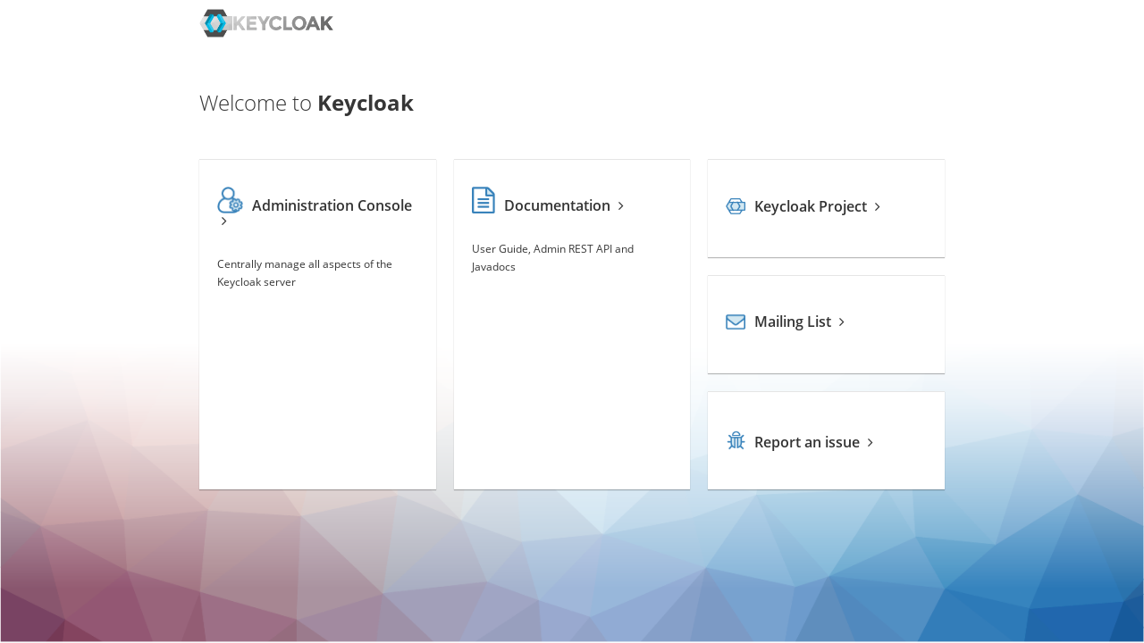

--- FILE ---
content_type: text/html;charset=utf-8
request_url: https://sts.egki.dk/auth/
body_size: 3409
content:
<!--
  ~ Copyright 2016 Red Hat, Inc. and/or its affiliates
  ~ and other contributors as indicated by the @author tags.
  ~
  ~ Licensed under the Apache License, Version 2.0 (the "License");
  ~ you may not use this file except in compliance with the License.
  ~ You may obtain a copy of the License at
  ~
  ~ http://www.apache.org/licenses/LICENSE-2.0
  ~
  ~ Unless required by applicable law or agreed to in writing, software
  ~ distributed under the License is distributed on an "AS IS" BASIS,
  ~ WITHOUT WARRANTIES OR CONDITIONS OF ANY KIND, either express or implied.
  ~ See the License for the specific language governing permissions and
  ~ limitations under the License.
  -->
<!DOCTYPE html>

<html>
<head>
    <title>Welcome to Keycloak</title>

    <meta charset="utf-8">
    <meta http-equiv="Content-Type" content="text/html; charset=UTF-8" />
    <meta name="robots" content="noindex, nofollow">

    <link rel="shortcut icon" href="resources/czy9r/welcome/keycloak/img/favicon.ico" />

            <link href="resources/czy9r/common/keycloak/node_modules/patternfly/dist/css/patternfly.css" rel="stylesheet" />
            <link href="resources/czy9r/common/keycloak/node_modules/patternfly/dist/css/patternfly-additions.css" rel="stylesheet" />
            <link href="resources/czy9r/welcome/keycloak/css/welcome.css" rel="stylesheet" />
</head>

<body>
<div class="container-fluid">
  <div class="row">
    <div class="col-sm-10 col-sm-offset-1 col-md-8 col-md-offset-2 col-lg-8 col-lg-offset-2">
      <div class="welcome-header">
        <img src="resources/czy9r/welcome/keycloak/logo.png" alt="Keycloak" border="0" />
        <h1>Welcome to <strong>Keycloak</strong></h1>
      </div>
      <div class="row">
        <div class="col-xs-12 col-sm-4">
          <div class="card-pf h-l">


            <div class="welcome-primary-link">
              <h3><a href="https://sts.egki.dk/auth/admin/"><img src="welcome-content/user.png">Administration Console <i class="fa fa-angle-right link" aria-hidden="true"></i></a></h3>
              <div class="description">
                Centrally manage all aspects of the Keycloak server
              </div>
            </div>
          </div>
        </div>
         
        <div class="col-xs-12 col-sm-4">
          <div class="card-pf h-l">
            <h3><a href="https://www.keycloak.org/documentation.html"><img class="doc-img" src="welcome-content/admin-console.png">Documentation <i class="fa fa-angle-right link" aria-hidden="true"></i></a></h3>
            <div class="description">

              User Guide, Admin REST API and Javadocs

            </div>
          </div>
        </div>
        <div class="col-xs-12 col-sm-4">
          <div class="card-pf h-m">
            <h3><a href="http://www.keycloak.org"><img src="welcome-content/keycloak-project.png">Keycloak Project <i class="fa fa-angle-right link" aria-hidden="true"></i></a></h3>
          </div>
          <div class="card-pf h-m">
            <h3><a href="https://groups.google.com/forum/#!forum/keycloak-user"><img src="welcome-content/mail.png">Mailing List <i class="fa fa-angle-right link" aria-hidden="true"></i></a></h3>
          </div>
          <div class="card-pf h-m">
            <h3><a href="https://github.com/keycloak/keycloak/issues"><img src="welcome-content/bug.png">Report an issue <i class="fa fa-angle-right link" aria-hidden="true"></i></a></h3>
          </div>
        </div>
      </div>
    </div>
  </div>
</div>
</body>
</html>


--- FILE ---
content_type: text/css
request_url: https://sts.egki.dk/auth/resources/czy9r/common/keycloak/node_modules/patternfly/dist/css/patternfly-additions.css
body_size: 34152
content:
/* PatternFly additions to Bootstrap */
.slider {
  display: inline-block;
  vertical-align: middle;
  position: relative;
}
.slider.slider-horizontal {
  width: 100%;
  height: 16px;
}
.slider.slider-horizontal .slider-track {
  height: 8px;
  width: 100%;
  margin-top: -4px;
  top: 50%;
  left: 0;
}
.slider.slider-horizontal .slider-selection,
.slider.slider-horizontal .slider-track-low,
.slider.slider-horizontal .slider-track-high {
  height: 100%;
  top: 0;
  bottom: 0;
}
.slider.slider-horizontal .slider-tick,
.slider.slider-horizontal .slider-handle {
  margin-left: -8px;
}
.slider.slider-horizontal .slider-tick.triangle,
.slider.slider-horizontal .slider-handle.triangle {
  position: relative;
  top: 50%;
  -ms-transform: translateY(-50%);
      transform: translateY(-50%);
  border-width: 0 8px 8px 8px;
  width: 0;
  height: 0;
  border-bottom-color: #ededed;
  margin-top: 0;
}
.slider.slider-horizontal .slider-tick-container {
  white-space: nowrap;
  position: absolute;
  top: 0;
  left: 0;
  width: 100%;
}
.slider.slider-horizontal .slider-tick-label-container {
  white-space: nowrap;
  margin-top: 16px;
}
.slider.slider-horizontal .slider-tick-label-container .slider-tick-label {
  padding-top: 16px * 0.2;
  display: inline-block;
  text-align: center;
}
.slider.slider-horizontal.slider-rtl .slider-track {
  left: initial;
  right: 0;
}
.slider.slider-horizontal.slider-rtl .slider-tick,
.slider.slider-horizontal.slider-rtl .slider-handle {
  margin-left: initial;
  margin-right: -8px;
}
.slider.slider-horizontal.slider-rtl .slider-tick-container {
  left: initial;
  right: 0;
}
.slider.slider-vertical {
  height: 210px;
  width: 16px;
}
.slider.slider-vertical .slider-track {
  width: 8px;
  height: 100%;
  left: 25%;
  top: 0;
}
.slider.slider-vertical .slider-selection {
  width: 100%;
  left: 0;
  top: 0;
  bottom: 0;
}
.slider.slider-vertical .slider-track-low,
.slider.slider-vertical .slider-track-high {
  width: 100%;
  left: 0;
  right: 0;
}
.slider.slider-vertical .slider-tick,
.slider.slider-vertical .slider-handle {
  margin-top: -8px;
}
.slider.slider-vertical .slider-tick.triangle,
.slider.slider-vertical .slider-handle.triangle {
  border-width: 8px 0 8px 8px;
  width: 1px;
  height: 1px;
  border-left-color: #ededed;
  border-right-color: #ededed;
  margin-left: 0;
  margin-right: 0;
}
.slider.slider-vertical .slider-tick-label-container {
  white-space: nowrap;
}
.slider.slider-vertical .slider-tick-label-container .slider-tick-label {
  padding-left: 16px * 0.2;
}
.slider.slider-vertical.slider-rtl .slider-track {
  left: initial;
  right: 25%;
}
.slider.slider-vertical.slider-rtl .slider-selection {
  left: initial;
  right: 0;
}
.slider.slider-vertical.slider-rtl .slider-tick.triangle,
.slider.slider-vertical.slider-rtl .slider-handle.triangle {
  border-width: 8px 8px 8px 0;
}
.slider.slider-vertical.slider-rtl .slider-tick-label-container .slider-tick-label {
  padding-left: initial;
  padding-right: 16px * 0.2;
}
.slider.slider-disabled .slider-handle {
  background-image: linear-gradient(to bottom, #DFDFDF 0%, #BEBEBE 100%);
  filter: progid:DXImageTransform.Microsoft.gradient(startColorstr='#ffdfdfdf', endColorstr='#ffbebebe', GradientType=0);
  background-repeat: repeat-x;
}
.slider.slider-disabled .slider-track {
  background-image: linear-gradient(to bottom, #E5E5E5 0%, #E9E9E9 100%);
  filter: progid:DXImageTransform.Microsoft.gradient(startColorstr='#ffe5e5e5', endColorstr='#ffe9e9e9', GradientType=0);
  background-repeat: repeat-x;
  cursor: not-allowed;
}
.slider input {
  display: none;
}
.slider .tooltip.top {
  margin-top: -36px;
}
.slider .tooltip-inner {
  white-space: nowrap;
  max-width: none;
}
.slider .hide {
  display: none;
}
.slider-track {
  position: absolute;
  cursor: pointer;
  background-image: linear-gradient(to bottom, #F5F5F5 0%, #F9F9F9 100%);
  filter: progid:DXImageTransform.Microsoft.gradient(startColorstr='#fff5f5f5', endColorstr='#fff9f9f9', GradientType=0);
  background-repeat: repeat-x;
  box-shadow: inset 0 1px 2px rgba(0, 0, 0, 0.1);
  border-radius: 1px;
}
.slider-selection {
  position: absolute;
  background-image: linear-gradient(to bottom, #F9F9F9 0%, #F5F5F5 100%);
  filter: progid:DXImageTransform.Microsoft.gradient(startColorstr='#fff9f9f9', endColorstr='#fff5f5f5', GradientType=0);
  background-repeat: repeat-x;
  box-shadow: inset 0 -1px 0 rgba(0, 0, 0, 0.15);
  box-sizing: border-box;
  border-radius: 1px;
}
.slider-selection.tick-slider-selection {
  background-image: linear-gradient(to bottom, #0088ce 0%, #39a5dc 100%);
  filter: progid:DXImageTransform.Microsoft.gradient(startColorstr='#ff0088ce', endColorstr='#ff39a5dc', GradientType=0);
  background-repeat: repeat-x;
}
.slider-track-low,
.slider-track-high {
  position: absolute;
  background: transparent;
  box-sizing: border-box;
  border-radius: 1px;
}
.slider-handle {
  position: absolute;
  top: 0;
  width: 16px;
  height: 16px;
  background-color: #39a5dc;
  background-image: linear-gradient(to bottom, #fafafa 0%, #ededed 100%);
  filter: progid:DXImageTransform.Microsoft.gradient(startColorstr='#fffafafa', endColorstr='#ffededed', GradientType=0);
  background-repeat: repeat-x;
  filter: none;
  box-shadow: inset 0 1px 0 rgba(255,255,255,.2), 0 1px 2px rgba(0,0,0,.05);
  border: 0px solid transparent;
}
.slider-handle.round {
  border-radius: 50%;
}
.slider-handle.triangle {
  background: transparent none;
}
.slider-handle.custom {
  background: transparent none;
}
.slider-handle.custom::before {
  line-height: 16px;
  font-size: 20px;
  content: '\2605';
  color: #726204;
}
.slider-tick {
  position: absolute;
  width: 16px;
  height: 16px;
  background-image: linear-gradient(to bottom, #F9F9F9 0%, #F5F5F5 100%);
  filter: progid:DXImageTransform.Microsoft.gradient(startColorstr='#fff9f9f9', endColorstr='#fff5f5f5', GradientType=0);
  background-repeat: repeat-x;
  box-shadow: inset 0 -1px 0 rgba(0, 0, 0, 0.15);
  box-sizing: border-box;
  filter: none;
  opacity: 0.8;
  border: 0px solid transparent;
}
.slider-tick.round {
  border-radius: 50%;
}
.slider-tick.triangle {
  background: transparent none;
}
.slider-tick.custom {
  background: transparent none;
}
.slider-tick.custom::before {
  line-height: 16px;
  font-size: 20px;
  content: '\2605';
  color: #726204;
}
.slider-tick.in-selection {
  background-image: linear-gradient(to bottom, #0088ce 0%, #39a5dc 100%);
  filter: progid:DXImageTransform.Microsoft.gradient(startColorstr='#ff0088ce', endColorstr='#ff39a5dc', GradientType=0);
  background-repeat: repeat-x;
  opacity: 1;
}
@media (min-width: 768px) {
  .form-search .combobox-container,
  .form-inline .combobox-container {
    display: inline-block;
    margin-bottom: 0;
    vertical-align: top;
  }
  .form-search .combobox-container .input-group-addon,
  .form-inline .combobox-container .input-group-addon {
    width: auto;
  }
}
.combobox-selected .caret {
  display: none;
}
/* :not doesn't work in IE8 */
.combobox-container:not(.combobox-selected) .glyphicon-remove {
  display: none;
}
.typeahead-long {
  max-height: 300px;
  overflow-y: auto;
}
.control-group.error .combobox-container .add-on {
  color: #B94A48;
  border-color: #B94A48;
}
.control-group.error .combobox-container .caret {
  border-top-color: #B94A48;
}
.control-group.warning .combobox-container .add-on {
  color: #C09853;
  border-color: #C09853;
}
.control-group.warning .combobox-container .caret {
  border-top-color: #C09853;
}
.control-group.success .combobox-container .add-on {
  color: #468847;
  border-color: #468847;
}
.control-group.success .combobox-container .caret {
  border-top-color: #468847;
}
.datepicker {
  border-radius: 1px;
  direction: ltr;
}
.datepicker-inline {
  width: 220px;
}
.datepicker-rtl {
  direction: rtl;
}
.datepicker-rtl.dropdown-menu {
  left: auto;
}
.datepicker-rtl table tr td span {
  float: right;
}
.datepicker-dropdown {
  top: 0;
  left: 0;
  padding: 4px;
}
.datepicker-dropdown:before {
  content: '';
  display: inline-block;
  border-left: 7px solid transparent;
  border-right: 7px solid transparent;
  border-bottom: 7px solid #bbb;
  border-top: 0;
  border-bottom-color: rgba(0, 0, 0, 0.2);
  position: absolute;
}
.datepicker-dropdown:after {
  content: '';
  display: inline-block;
  border-left: 6px solid transparent;
  border-right: 6px solid transparent;
  border-bottom: 6px solid #fff;
  border-top: 0;
  position: absolute;
}
.datepicker-dropdown.datepicker-orient-left:before {
  left: 6px;
}
.datepicker-dropdown.datepicker-orient-left:after {
  left: 7px;
}
.datepicker-dropdown.datepicker-orient-right:before {
  right: 6px;
}
.datepicker-dropdown.datepicker-orient-right:after {
  right: 7px;
}
.datepicker-dropdown.datepicker-orient-bottom:before {
  top: -7px;
}
.datepicker-dropdown.datepicker-orient-bottom:after {
  top: -6px;
}
.datepicker-dropdown.datepicker-orient-top:before {
  bottom: -7px;
  border-bottom: 0;
  border-top: 7px solid #bbb;
}
.datepicker-dropdown.datepicker-orient-top:after {
  bottom: -6px;
  border-bottom: 0;
  border-top: 6px solid #fff;
}
.datepicker table {
  margin: 0;
  -webkit-touch-callout: none;
  -webkit-user-select: none;
  -moz-user-select: none;
  -ms-user-select: none;
  user-select: none;
}
.datepicker table tr td,
.datepicker table tr th {
  text-align: center;
  width: 30px;
  height: 30px;
  border-radius: 4px;
  border: none;
}
.table-striped .datepicker table tr td,
.table-striped .datepicker table tr th {
  background-color: transparent;
}
.datepicker table tr td.old,
.datepicker table tr td.new {
  color: #9c9c9c;
}
.datepicker table tr td.day:hover,
.datepicker table tr td.focused {
  background: #f1f1f1;
  cursor: pointer;
}
.datepicker table tr td.disabled,
.datepicker table tr td.disabled:hover {
  background: none;
  color: #9c9c9c;
  cursor: default;
}
.datepicker table tr td.highlighted {
  color: #000;
  background-color: #d9edf7;
  border-color: #85c5e5;
  border-radius: 0;
}
.datepicker table tr td.highlighted:focus,
.datepicker table tr td.highlighted.focus {
  color: #000;
  background-color: #afd9ee;
  border-color: #298fc2;
}
.datepicker table tr td.highlighted:hover {
  color: #000;
  background-color: #afd9ee;
  border-color: #52addb;
}
.datepicker table tr td.highlighted:active,
.datepicker table tr td.highlighted.active,
.open > .dropdown-toggle.datepicker table tr td.highlighted {
  color: #000;
  background-color: #afd9ee;
  background-image: none;
  border-color: #52addb;
}
.datepicker table tr td.highlighted:active:hover,
.datepicker table tr td.highlighted.active:hover,
.open > .dropdown-toggle.datepicker table tr td.highlighted:hover,
.datepicker table tr td.highlighted:active:focus,
.datepicker table tr td.highlighted.active:focus,
.open > .dropdown-toggle.datepicker table tr td.highlighted:focus,
.datepicker table tr td.highlighted:active.focus,
.datepicker table tr td.highlighted.active.focus,
.open > .dropdown-toggle.datepicker table tr td.highlighted.focus {
  color: #000;
  background-color: #91cbe8;
  border-color: #298fc2;
}
.datepicker table tr td.highlighted.disabled:hover,
.datepicker table tr td.highlighted[disabled]:hover,
fieldset[disabled] .datepicker table tr td.highlighted:hover,
.datepicker table tr td.highlighted.disabled:focus,
.datepicker table tr td.highlighted[disabled]:focus,
fieldset[disabled] .datepicker table tr td.highlighted:focus,
.datepicker table tr td.highlighted.disabled.focus,
.datepicker table tr td.highlighted[disabled].focus,
fieldset[disabled] .datepicker table tr td.highlighted.focus {
  background-color: #d9edf7;
  border-color: #85c5e5;
}
.datepicker table tr td.highlighted .badge {
  color: #d9edf7;
  background-color: #000;
}
.datepicker table tr td.highlighted.focused {
  background: #afd9ee;
}
.datepicker table tr td.highlighted.disabled,
.datepicker table tr td.highlighted.disabled:active {
  background: #d9edf7;
  color: #9c9c9c;
}
.datepicker table tr td.today {
  color: #000;
  background-color: #ffdb99;
  border-color: #ffb733;
}
.datepicker table tr td.today:focus,
.datepicker table tr td.today.focus {
  color: #000;
  background-color: #ffc966;
  border-color: #b37400;
}
.datepicker table tr td.today:hover {
  color: #000;
  background-color: #ffc966;
  border-color: #f59e00;
}
.datepicker table tr td.today:active,
.datepicker table tr td.today.active,
.open > .dropdown-toggle.datepicker table tr td.today {
  color: #000;
  background-color: #ffc966;
  background-image: none;
  border-color: #f59e00;
}
.datepicker table tr td.today:active:hover,
.datepicker table tr td.today.active:hover,
.open > .dropdown-toggle.datepicker table tr td.today:hover,
.datepicker table tr td.today:active:focus,
.datepicker table tr td.today.active:focus,
.open > .dropdown-toggle.datepicker table tr td.today:focus,
.datepicker table tr td.today:active.focus,
.datepicker table tr td.today.active.focus,
.open > .dropdown-toggle.datepicker table tr td.today.focus {
  color: #000;
  background-color: #ffbc42;
  border-color: #b37400;
}
.datepicker table tr td.today.disabled:hover,
.datepicker table tr td.today[disabled]:hover,
fieldset[disabled] .datepicker table tr td.today:hover,
.datepicker table tr td.today.disabled:focus,
.datepicker table tr td.today[disabled]:focus,
fieldset[disabled] .datepicker table tr td.today:focus,
.datepicker table tr td.today.disabled.focus,
.datepicker table tr td.today[disabled].focus,
fieldset[disabled] .datepicker table tr td.today.focus {
  background-color: #ffdb99;
  border-color: #ffb733;
}
.datepicker table tr td.today .badge {
  color: #ffdb99;
  background-color: #000;
}
.datepicker table tr td.today.focused {
  background: #ffc966;
}
.datepicker table tr td.today.disabled,
.datepicker table tr td.today.disabled:active {
  background: #ffdb99;
  color: #9c9c9c;
}
.datepicker table tr td.range {
  color: #000;
  background-color: #f1f1f1;
  border-color: #bebebe;
  border-radius: 0;
}
.datepicker table tr td.range:focus,
.datepicker table tr td.range.focus {
  color: #000;
  background-color: #d8d8d8;
  border-color: #7f7f7f;
}
.datepicker table tr td.range:hover {
  color: #000;
  background-color: #d8d8d8;
  border-color: #a0a0a0;
}
.datepicker table tr td.range:active,
.datepicker table tr td.range.active,
.open > .dropdown-toggle.datepicker table tr td.range {
  color: #000;
  background-color: #d8d8d8;
  background-image: none;
  border-color: #a0a0a0;
}
.datepicker table tr td.range:active:hover,
.datepicker table tr td.range.active:hover,
.open > .dropdown-toggle.datepicker table tr td.range:hover,
.datepicker table tr td.range:active:focus,
.datepicker table tr td.range.active:focus,
.open > .dropdown-toggle.datepicker table tr td.range:focus,
.datepicker table tr td.range:active.focus,
.datepicker table tr td.range.active.focus,
.open > .dropdown-toggle.datepicker table tr td.range.focus {
  color: #000;
  background-color: #c6c6c6;
  border-color: #7f7f7f;
}
.datepicker table tr td.range.disabled:hover,
.datepicker table tr td.range[disabled]:hover,
fieldset[disabled] .datepicker table tr td.range:hover,
.datepicker table tr td.range.disabled:focus,
.datepicker table tr td.range[disabled]:focus,
fieldset[disabled] .datepicker table tr td.range:focus,
.datepicker table tr td.range.disabled.focus,
.datepicker table tr td.range[disabled].focus,
fieldset[disabled] .datepicker table tr td.range.focus {
  background-color: #f1f1f1;
  border-color: #bebebe;
}
.datepicker table tr td.range .badge {
  color: #f1f1f1;
  background-color: #000;
}
.datepicker table tr td.range.focused {
  background: #d8d8d8;
}
.datepicker table tr td.range.disabled,
.datepicker table tr td.range.disabled:active {
  background: #f1f1f1;
  color: #9c9c9c;
}
.datepicker table tr td.range.highlighted {
  color: #000;
  background-color: #e5eff4;
  border-color: #9dc3d6;
}
.datepicker table tr td.range.highlighted:focus,
.datepicker table tr td.range.highlighted.focus {
  color: #000;
  background-color: #c1d9e5;
  border-color: #488bac;
}
.datepicker table tr td.range.highlighted:hover {
  color: #000;
  background-color: #c1d9e5;
  border-color: #72a9c4;
}
.datepicker table tr td.range.highlighted:active,
.datepicker table tr td.range.highlighted.active,
.open > .dropdown-toggle.datepicker table tr td.range.highlighted {
  color: #000;
  background-color: #c1d9e5;
  background-image: none;
  border-color: #72a9c4;
}
.datepicker table tr td.range.highlighted:active:hover,
.datepicker table tr td.range.highlighted.active:hover,
.open > .dropdown-toggle.datepicker table tr td.range.highlighted:hover,
.datepicker table tr td.range.highlighted:active:focus,
.datepicker table tr td.range.highlighted.active:focus,
.open > .dropdown-toggle.datepicker table tr td.range.highlighted:focus,
.datepicker table tr td.range.highlighted:active.focus,
.datepicker table tr td.range.highlighted.active.focus,
.open > .dropdown-toggle.datepicker table tr td.range.highlighted.focus {
  color: #000;
  background-color: #a8cadb;
  border-color: #488bac;
}
.datepicker table tr td.range.highlighted.disabled:hover,
.datepicker table tr td.range.highlighted[disabled]:hover,
fieldset[disabled] .datepicker table tr td.range.highlighted:hover,
.datepicker table tr td.range.highlighted.disabled:focus,
.datepicker table tr td.range.highlighted[disabled]:focus,
fieldset[disabled] .datepicker table tr td.range.highlighted:focus,
.datepicker table tr td.range.highlighted.disabled.focus,
.datepicker table tr td.range.highlighted[disabled].focus,
fieldset[disabled] .datepicker table tr td.range.highlighted.focus {
  background-color: #e5eff4;
  border-color: #9dc3d6;
}
.datepicker table tr td.range.highlighted .badge {
  color: #e5eff4;
  background-color: #000;
}
.datepicker table tr td.range.highlighted.focused {
  background: #c1d9e5;
}
.datepicker table tr td.range.highlighted.disabled,
.datepicker table tr td.range.highlighted.disabled:active {
  background: #e5eff4;
  color: #9c9c9c;
}
.datepicker table tr td.range.today {
  color: #000;
  background-color: #f8cb79;
  border-color: #f3a618;
}
.datepicker table tr td.range.today:focus,
.datepicker table tr td.range.today.focus {
  color: #000;
  background-color: #f6b848;
  border-color: #855807;
}
.datepicker table tr td.range.today:hover {
  color: #000;
  background-color: #f6b848;
  border-color: #c4820a;
}
.datepicker table tr td.range.today:active,
.datepicker table tr td.range.today.active,
.open > .dropdown-toggle.datepicker table tr td.range.today {
  color: #000;
  background-color: #f6b848;
  background-image: none;
  border-color: #c4820a;
}
.datepicker table tr td.range.today:active:hover,
.datepicker table tr td.range.today.active:hover,
.open > .dropdown-toggle.datepicker table tr td.range.today:hover,
.datepicker table tr td.range.today:active:focus,
.datepicker table tr td.range.today.active:focus,
.open > .dropdown-toggle.datepicker table tr td.range.today:focus,
.datepicker table tr td.range.today:active.focus,
.datepicker table tr td.range.today.active.focus,
.open > .dropdown-toggle.datepicker table tr td.range.today.focus {
  color: #000;
  background-color: #f4ab26;
  border-color: #855807;
}
.datepicker table tr td.range.today.disabled:hover,
.datepicker table tr td.range.today[disabled]:hover,
fieldset[disabled] .datepicker table tr td.range.today:hover,
.datepicker table tr td.range.today.disabled:focus,
.datepicker table tr td.range.today[disabled]:focus,
fieldset[disabled] .datepicker table tr td.range.today:focus,
.datepicker table tr td.range.today.disabled.focus,
.datepicker table tr td.range.today[disabled].focus,
fieldset[disabled] .datepicker table tr td.range.today.focus {
  background-color: #f8cb79;
  border-color: #f3a618;
}
.datepicker table tr td.range.today .badge {
  color: #f8cb79;
  background-color: #000;
}
.datepicker table tr td.range.today.disabled,
.datepicker table tr td.range.today.disabled:active {
  background: #f8cb79;
  color: #9c9c9c;
}
.datepicker table tr td.selected,
.datepicker table tr td.selected.highlighted {
  color: #fff;
  background-color: #9c9c9c;
  border-color: #555555;
  text-shadow: 0 -1px 0 rgba(0, 0, 0, 0.25);
}
.datepicker table tr td.selected:focus,
.datepicker table tr td.selected.highlighted:focus,
.datepicker table tr td.selected.focus,
.datepicker table tr td.selected.highlighted.focus {
  color: #fff;
  background-color: #838383;
  border-color: #161616;
}
.datepicker table tr td.selected:hover,
.datepicker table tr td.selected.highlighted:hover {
  color: #fff;
  background-color: #838383;
  border-color: #373737;
}
.datepicker table tr td.selected:active,
.datepicker table tr td.selected.highlighted:active,
.datepicker table tr td.selected.active,
.datepicker table tr td.selected.highlighted.active,
.open > .dropdown-toggle.datepicker table tr td.selected,
.open > .dropdown-toggle.datepicker table tr td.selected.highlighted {
  color: #fff;
  background-color: #838383;
  background-image: none;
  border-color: #373737;
}
.datepicker table tr td.selected:active:hover,
.datepicker table tr td.selected.highlighted:active:hover,
.datepicker table tr td.selected.active:hover,
.datepicker table tr td.selected.highlighted.active:hover,
.open > .dropdown-toggle.datepicker table tr td.selected:hover,
.open > .dropdown-toggle.datepicker table tr td.selected.highlighted:hover,
.datepicker table tr td.selected:active:focus,
.datepicker table tr td.selected.highlighted:active:focus,
.datepicker table tr td.selected.active:focus,
.datepicker table tr td.selected.highlighted.active:focus,
.open > .dropdown-toggle.datepicker table tr td.selected:focus,
.open > .dropdown-toggle.datepicker table tr td.selected.highlighted:focus,
.datepicker table tr td.selected:active.focus,
.datepicker table tr td.selected.highlighted:active.focus,
.datepicker table tr td.selected.active.focus,
.datepicker table tr td.selected.highlighted.active.focus,
.open > .dropdown-toggle.datepicker table tr td.selected.focus,
.open > .dropdown-toggle.datepicker table tr td.selected.highlighted.focus {
  color: #fff;
  background-color: #717171;
  border-color: #161616;
}
.datepicker table tr td.selected.disabled:hover,
.datepicker table tr td.selected.highlighted.disabled:hover,
.datepicker table tr td.selected[disabled]:hover,
.datepicker table tr td.selected.highlighted[disabled]:hover,
fieldset[disabled] .datepicker table tr td.selected:hover,
fieldset[disabled] .datepicker table tr td.selected.highlighted:hover,
.datepicker table tr td.selected.disabled:focus,
.datepicker table tr td.selected.highlighted.disabled:focus,
.datepicker table tr td.selected[disabled]:focus,
.datepicker table tr td.selected.highlighted[disabled]:focus,
fieldset[disabled] .datepicker table tr td.selected:focus,
fieldset[disabled] .datepicker table tr td.selected.highlighted:focus,
.datepicker table tr td.selected.disabled.focus,
.datepicker table tr td.selected.highlighted.disabled.focus,
.datepicker table tr td.selected[disabled].focus,
.datepicker table tr td.selected.highlighted[disabled].focus,
fieldset[disabled] .datepicker table tr td.selected.focus,
fieldset[disabled] .datepicker table tr td.selected.highlighted.focus {
  background-color: #9c9c9c;
  border-color: #555555;
}
.datepicker table tr td.selected .badge,
.datepicker table tr td.selected.highlighted .badge {
  color: #9c9c9c;
  background-color: #fff;
}
.datepicker table tr td.active,
.datepicker table tr td.active.highlighted {
  color: #fff;
  background-color: #0088ce;
  border-color: #00659c;
  text-shadow: 0 -1px 0 rgba(0, 0, 0, 0.25);
}
.datepicker table tr td.active:focus,
.datepicker table tr td.active.highlighted:focus,
.datepicker table tr td.active.focus,
.datepicker table tr td.active.highlighted.focus {
  color: #fff;
  background-color: #00669b;
  border-color: #00121d;
}
.datepicker table tr td.active:hover,
.datepicker table tr td.active.highlighted:hover {
  color: #fff;
  background-color: #00669b;
  border-color: #003d5f;
}
.datepicker table tr td.active:active,
.datepicker table tr td.active.highlighted:active,
.datepicker table tr td.active.active,
.datepicker table tr td.active.highlighted.active,
.open > .dropdown-toggle.datepicker table tr td.active,
.open > .dropdown-toggle.datepicker table tr td.active.highlighted {
  color: #fff;
  background-color: #00669b;
  background-image: none;
  border-color: #003d5f;
}
.datepicker table tr td.active:active:hover,
.datepicker table tr td.active.highlighted:active:hover,
.datepicker table tr td.active.active:hover,
.datepicker table tr td.active.highlighted.active:hover,
.open > .dropdown-toggle.datepicker table tr td.active:hover,
.open > .dropdown-toggle.datepicker table tr td.active.highlighted:hover,
.datepicker table tr td.active:active:focus,
.datepicker table tr td.active.highlighted:active:focus,
.datepicker table tr td.active.active:focus,
.datepicker table tr td.active.highlighted.active:focus,
.open > .dropdown-toggle.datepicker table tr td.active:focus,
.open > .dropdown-toggle.datepicker table tr td.active.highlighted:focus,
.datepicker table tr td.active:active.focus,
.datepicker table tr td.active.highlighted:active.focus,
.datepicker table tr td.active.active.focus,
.datepicker table tr td.active.highlighted.active.focus,
.open > .dropdown-toggle.datepicker table tr td.active.focus,
.open > .dropdown-toggle.datepicker table tr td.active.highlighted.focus {
  color: #fff;
  background-color: #004f77;
  border-color: #00121d;
}
.datepicker table tr td.active.disabled:hover,
.datepicker table tr td.active.highlighted.disabled:hover,
.datepicker table tr td.active[disabled]:hover,
.datepicker table tr td.active.highlighted[disabled]:hover,
fieldset[disabled] .datepicker table tr td.active:hover,
fieldset[disabled] .datepicker table tr td.active.highlighted:hover,
.datepicker table tr td.active.disabled:focus,
.datepicker table tr td.active.highlighted.disabled:focus,
.datepicker table tr td.active[disabled]:focus,
.datepicker table tr td.active.highlighted[disabled]:focus,
fieldset[disabled] .datepicker table tr td.active:focus,
fieldset[disabled] .datepicker table tr td.active.highlighted:focus,
.datepicker table tr td.active.disabled.focus,
.datepicker table tr td.active.highlighted.disabled.focus,
.datepicker table tr td.active[disabled].focus,
.datepicker table tr td.active.highlighted[disabled].focus,
fieldset[disabled] .datepicker table tr td.active.focus,
fieldset[disabled] .datepicker table tr td.active.highlighted.focus {
  background-color: #0088ce;
  border-color: #00659c;
}
.datepicker table tr td.active .badge,
.datepicker table tr td.active.highlighted .badge {
  color: #0088ce;
  background-color: #fff;
}
.datepicker table tr td span {
  display: block;
  width: 23%;
  height: 54px;
  line-height: 54px;
  float: left;
  margin: 1%;
  cursor: pointer;
  border-radius: 4px;
}
.datepicker table tr td span:hover,
.datepicker table tr td span.focused {
  background: #f1f1f1;
}
.datepicker table tr td span.disabled,
.datepicker table tr td span.disabled:hover {
  background: none;
  color: #9c9c9c;
  cursor: default;
}
.datepicker table tr td span.active,
.datepicker table tr td span.active:hover,
.datepicker table tr td span.active.disabled,
.datepicker table tr td span.active.disabled:hover {
  color: #fff;
  background-color: #0088ce;
  border-color: #00659c;
  text-shadow: 0 -1px 0 rgba(0, 0, 0, 0.25);
}
.datepicker table tr td span.active:focus,
.datepicker table tr td span.active:hover:focus,
.datepicker table tr td span.active.disabled:focus,
.datepicker table tr td span.active.disabled:hover:focus,
.datepicker table tr td span.active.focus,
.datepicker table tr td span.active:hover.focus,
.datepicker table tr td span.active.disabled.focus,
.datepicker table tr td span.active.disabled:hover.focus {
  color: #fff;
  background-color: #00669b;
  border-color: #00121d;
}
.datepicker table tr td span.active:hover,
.datepicker table tr td span.active:hover:hover,
.datepicker table tr td span.active.disabled:hover,
.datepicker table tr td span.active.disabled:hover:hover {
  color: #fff;
  background-color: #00669b;
  border-color: #003d5f;
}
.datepicker table tr td span.active:active,
.datepicker table tr td span.active:hover:active,
.datepicker table tr td span.active.disabled:active,
.datepicker table tr td span.active.disabled:hover:active,
.datepicker table tr td span.active.active,
.datepicker table tr td span.active:hover.active,
.datepicker table tr td span.active.disabled.active,
.datepicker table tr td span.active.disabled:hover.active,
.open > .dropdown-toggle.datepicker table tr td span.active,
.open > .dropdown-toggle.datepicker table tr td span.active:hover,
.open > .dropdown-toggle.datepicker table tr td span.active.disabled,
.open > .dropdown-toggle.datepicker table tr td span.active.disabled:hover {
  color: #fff;
  background-color: #00669b;
  background-image: none;
  border-color: #003d5f;
}
.datepicker table tr td span.active:active:hover,
.datepicker table tr td span.active:hover:active:hover,
.datepicker table tr td span.active.disabled:active:hover,
.datepicker table tr td span.active.disabled:hover:active:hover,
.datepicker table tr td span.active.active:hover,
.datepicker table tr td span.active:hover.active:hover,
.datepicker table tr td span.active.disabled.active:hover,
.datepicker table tr td span.active.disabled:hover.active:hover,
.open > .dropdown-toggle.datepicker table tr td span.active:hover,
.open > .dropdown-toggle.datepicker table tr td span.active:hover:hover,
.open > .dropdown-toggle.datepicker table tr td span.active.disabled:hover,
.open > .dropdown-toggle.datepicker table tr td span.active.disabled:hover:hover,
.datepicker table tr td span.active:active:focus,
.datepicker table tr td span.active:hover:active:focus,
.datepicker table tr td span.active.disabled:active:focus,
.datepicker table tr td span.active.disabled:hover:active:focus,
.datepicker table tr td span.active.active:focus,
.datepicker table tr td span.active:hover.active:focus,
.datepicker table tr td span.active.disabled.active:focus,
.datepicker table tr td span.active.disabled:hover.active:focus,
.open > .dropdown-toggle.datepicker table tr td span.active:focus,
.open > .dropdown-toggle.datepicker table tr td span.active:hover:focus,
.open > .dropdown-toggle.datepicker table tr td span.active.disabled:focus,
.open > .dropdown-toggle.datepicker table tr td span.active.disabled:hover:focus,
.datepicker table tr td span.active:active.focus,
.datepicker table tr td span.active:hover:active.focus,
.datepicker table tr td span.active.disabled:active.focus,
.datepicker table tr td span.active.disabled:hover:active.focus,
.datepicker table tr td span.active.active.focus,
.datepicker table tr td span.active:hover.active.focus,
.datepicker table tr td span.active.disabled.active.focus,
.datepicker table tr td span.active.disabled:hover.active.focus,
.open > .dropdown-toggle.datepicker table tr td span.active.focus,
.open > .dropdown-toggle.datepicker table tr td span.active:hover.focus,
.open > .dropdown-toggle.datepicker table tr td span.active.disabled.focus,
.open > .dropdown-toggle.datepicker table tr td span.active.disabled:hover.focus {
  color: #fff;
  background-color: #004f77;
  border-color: #00121d;
}
.datepicker table tr td span.active.disabled:hover,
.datepicker table tr td span.active:hover.disabled:hover,
.datepicker table tr td span.active.disabled.disabled:hover,
.datepicker table tr td span.active.disabled:hover.disabled:hover,
.datepicker table tr td span.active[disabled]:hover,
.datepicker table tr td span.active:hover[disabled]:hover,
.datepicker table tr td span.active.disabled[disabled]:hover,
.datepicker table tr td span.active.disabled:hover[disabled]:hover,
fieldset[disabled] .datepicker table tr td span.active:hover,
fieldset[disabled] .datepicker table tr td span.active:hover:hover,
fieldset[disabled] .datepicker table tr td span.active.disabled:hover,
fieldset[disabled] .datepicker table tr td span.active.disabled:hover:hover,
.datepicker table tr td span.active.disabled:focus,
.datepicker table tr td span.active:hover.disabled:focus,
.datepicker table tr td span.active.disabled.disabled:focus,
.datepicker table tr td span.active.disabled:hover.disabled:focus,
.datepicker table tr td span.active[disabled]:focus,
.datepicker table tr td span.active:hover[disabled]:focus,
.datepicker table tr td span.active.disabled[disabled]:focus,
.datepicker table tr td span.active.disabled:hover[disabled]:focus,
fieldset[disabled] .datepicker table tr td span.active:focus,
fieldset[disabled] .datepicker table tr td span.active:hover:focus,
fieldset[disabled] .datepicker table tr td span.active.disabled:focus,
fieldset[disabled] .datepicker table tr td span.active.disabled:hover:focus,
.datepicker table tr td span.active.disabled.focus,
.datepicker table tr td span.active:hover.disabled.focus,
.datepicker table tr td span.active.disabled.disabled.focus,
.datepicker table tr td span.active.disabled:hover.disabled.focus,
.datepicker table tr td span.active[disabled].focus,
.datepicker table tr td span.active:hover[disabled].focus,
.datepicker table tr td span.active.disabled[disabled].focus,
.datepicker table tr td span.active.disabled:hover[disabled].focus,
fieldset[disabled] .datepicker table tr td span.active.focus,
fieldset[disabled] .datepicker table tr td span.active:hover.focus,
fieldset[disabled] .datepicker table tr td span.active.disabled.focus,
fieldset[disabled] .datepicker table tr td span.active.disabled:hover.focus {
  background-color: #0088ce;
  border-color: #00659c;
}
.datepicker table tr td span.active .badge,
.datepicker table tr td span.active:hover .badge,
.datepicker table tr td span.active.disabled .badge,
.datepicker table tr td span.active.disabled:hover .badge {
  color: #0088ce;
  background-color: #fff;
}
.datepicker table tr td span.old,
.datepicker table tr td span.new {
  color: #9c9c9c;
}
.datepicker .datepicker-switch {
  width: 145px;
}
.datepicker .datepicker-switch,
.datepicker .prev,
.datepicker .next,
.datepicker tfoot tr th {
  cursor: pointer;
}
.datepicker .datepicker-switch:hover,
.datepicker .prev:hover,
.datepicker .next:hover,
.datepicker tfoot tr th:hover {
  background: #f1f1f1;
}
.datepicker .prev.disabled,
.datepicker .next.disabled {
  visibility: hidden;
}
.datepicker .cw {
  font-size: 10px;
  width: 12px;
  padding: 0 2px 0 5px;
  vertical-align: middle;
}
.input-group.date .input-group-addon {
  cursor: pointer;
}
.input-daterange {
  width: 100%;
}
.input-daterange input {
  text-align: center;
}
.input-daterange input:first-child {
  border-radius: 3px 0 0 3px;
}
.input-daterange input:last-child {
  border-radius: 0 3px 3px 0;
}
.input-daterange .input-group-addon {
  width: auto;
  min-width: 16px;
  padding: 4px 5px;
  line-height: 1.66666667;
  border-width: 1px 0;
  margin-left: -5px;
  margin-right: -5px;
}
select.bs-select-hidden,
select.selectpicker {
  display: none !important;
}
.bootstrap-select {
  width: 220px \0;
  /*IE9 and below*/
}
.bootstrap-select > .dropdown-toggle {
  width: 100%;
  padding-right: 25px;
  z-index: 1;
}
.bootstrap-select > .dropdown-toggle.bs-placeholder,
.bootstrap-select > .dropdown-toggle.bs-placeholder:hover,
.bootstrap-select > .dropdown-toggle.bs-placeholder:focus,
.bootstrap-select > .dropdown-toggle.bs-placeholder:active {
  color: #999;
}
.bootstrap-select > select {
  position: absolute !important;
  bottom: 0;
  left: 50%;
  display: block !important;
  width: 0.5px !important;
  height: 100% !important;
  padding: 0 !important;
  opacity: 0 !important;
  border: none;
}
.bootstrap-select > select.mobile-device {
  top: 0;
  left: 0;
  display: block !important;
  width: 100% !important;
  z-index: 2;
}
.has-error .bootstrap-select .dropdown-toggle,
.error .bootstrap-select .dropdown-toggle {
  border-color: #b94a48;
}
.bootstrap-select.fit-width {
  width: auto !important;
}
.bootstrap-select:not([class*="col-"]):not([class*="form-control"]):not(.input-group-btn) {
  width: 220px;
}
.bootstrap-select .dropdown-toggle:focus {
  outline: thin dotted #333333 !important;
  outline: 5px auto -webkit-focus-ring-color !important;
  outline-offset: -2px;
}
.bootstrap-select.form-control {
  margin-bottom: 0;
  padding: 0;
  border: none;
}
.bootstrap-select.form-control:not([class*="col-"]) {
  width: 100%;
}
.bootstrap-select.form-control.input-group-btn {
  z-index: auto;
}
.bootstrap-select.form-control.input-group-btn:not(:first-child):not(:last-child) > .btn {
  border-radius: 0;
}
.bootstrap-select.btn-group:not(.input-group-btn),
.bootstrap-select.btn-group[class*="col-"] {
  float: none;
  display: inline-block;
  margin-left: 0;
}
.bootstrap-select.btn-group.dropdown-menu-right,
.bootstrap-select.btn-group[class*="col-"].dropdown-menu-right,
.row .bootstrap-select.btn-group[class*="col-"].dropdown-menu-right {
  float: right;
}
.form-inline .bootstrap-select.btn-group,
.form-horizontal .bootstrap-select.btn-group,
.form-group .bootstrap-select.btn-group {
  margin-bottom: 0;
}
.form-group-lg .bootstrap-select.btn-group.form-control,
.form-group-sm .bootstrap-select.btn-group.form-control {
  padding: 0;
}
.form-group-lg .bootstrap-select.btn-group.form-control .dropdown-toggle,
.form-group-sm .bootstrap-select.btn-group.form-control .dropdown-toggle {
  height: 100%;
  font-size: inherit;
  line-height: inherit;
  border-radius: inherit;
}
.form-inline .bootstrap-select.btn-group .form-control {
  width: 100%;
}
.bootstrap-select.btn-group.disabled,
.bootstrap-select.btn-group > .disabled {
  cursor: not-allowed;
}
.bootstrap-select.btn-group.disabled:focus,
.bootstrap-select.btn-group > .disabled:focus {
  outline: none !important;
}
.bootstrap-select.btn-group.bs-container {
  position: absolute;
  height: 0 !important;
  padding: 0 !important;
}
.bootstrap-select.btn-group.bs-container .dropdown-menu {
  z-index: 1060;
}
.bootstrap-select.btn-group .dropdown-toggle .filter-option {
  display: inline-block;
  overflow: hidden;
  width: 100%;
  text-align: left;
}
.bootstrap-select.btn-group .dropdown-toggle .caret {
  position: absolute;
  top: 50%;
  right: 12px;
  margin-top: -2px;
  vertical-align: middle;
}
.bootstrap-select.btn-group[class*="col-"] .dropdown-toggle {
  width: 100%;
}
.bootstrap-select.btn-group .dropdown-menu {
  min-width: 100%;
  box-sizing: border-box;
}
.bootstrap-select.btn-group .dropdown-menu.inner {
  position: static;
  float: none;
  border: 0;
  padding: 0;
  margin: 0;
  border-radius: 0;
  box-shadow: none;
}
.bootstrap-select.btn-group .dropdown-menu li {
  position: relative;
}
.bootstrap-select.btn-group .dropdown-menu li.active small {
  color: #fff;
}
.bootstrap-select.btn-group .dropdown-menu li.disabled a {
  cursor: not-allowed;
}
.bootstrap-select.btn-group .dropdown-menu li a {
  cursor: pointer;
  -webkit-user-select: none;
     -moz-user-select: none;
      -ms-user-select: none;
          user-select: none;
}
.bootstrap-select.btn-group .dropdown-menu li a.opt {
  position: relative;
  padding-left: 2.25em;
}
.bootstrap-select.btn-group .dropdown-menu li a span.check-mark {
  display: none;
}
.bootstrap-select.btn-group .dropdown-menu li a span.text {
  display: inline-block;
}
.bootstrap-select.btn-group .dropdown-menu li small {
  padding-left: 0.5em;
}
.bootstrap-select.btn-group .dropdown-menu .notify {
  position: absolute;
  bottom: 5px;
  width: 96%;
  margin: 0 2%;
  min-height: 26px;
  padding: 3px 5px;
  background: #f5f5f5;
  border: 1px solid #e3e3e3;
  box-shadow: inset 0 1px 1px rgba(0, 0, 0, 0.05);
  pointer-events: none;
  opacity: 0.9;
  box-sizing: border-box;
}
.bootstrap-select.btn-group .no-results {
  padding: 3px;
  background: #f5f5f5;
  margin: 0 5px;
  white-space: nowrap;
}
.bootstrap-select.btn-group.fit-width .dropdown-toggle .filter-option {
  position: static;
}
.bootstrap-select.btn-group.fit-width .dropdown-toggle .caret {
  position: static;
  top: auto;
  margin-top: -1px;
}
.bootstrap-select.btn-group.show-tick .dropdown-menu li.selected a span.check-mark {
  position: absolute;
  display: inline-block;
  right: 15px;
  margin-top: 5px;
}
.bootstrap-select.btn-group.show-tick .dropdown-menu li a span.text {
  margin-right: 34px;
}
.bootstrap-select.show-menu-arrow.open > .dropdown-toggle {
  z-index: 1061;
}
.bootstrap-select.show-menu-arrow .dropdown-toggle:before {
  content: '';
  border-left: 7px solid transparent;
  border-right: 7px solid transparent;
  border-bottom: 7px solid rgba(204, 204, 204, 0.2);
  position: absolute;
  bottom: -4px;
  left: 9px;
  display: none;
}
.bootstrap-select.show-menu-arrow .dropdown-toggle:after {
  content: '';
  border-left: 6px solid transparent;
  border-right: 6px solid transparent;
  border-bottom: 6px solid white;
  position: absolute;
  bottom: -4px;
  left: 10px;
  display: none;
}
.bootstrap-select.show-menu-arrow.dropup .dropdown-toggle:before {
  bottom: auto;
  top: -3px;
  border-top: 7px solid rgba(204, 204, 204, 0.2);
  border-bottom: 0;
}
.bootstrap-select.show-menu-arrow.dropup .dropdown-toggle:after {
  bottom: auto;
  top: -3px;
  border-top: 6px solid white;
  border-bottom: 0;
}
.bootstrap-select.show-menu-arrow.pull-right .dropdown-toggle:before {
  right: 12px;
  left: auto;
}
.bootstrap-select.show-menu-arrow.pull-right .dropdown-toggle:after {
  right: 13px;
  left: auto;
}
.bootstrap-select.show-menu-arrow.open > .dropdown-toggle:before,
.bootstrap-select.show-menu-arrow.open > .dropdown-toggle:after {
  display: block;
}
.bs-searchbox,
.bs-actionsbox,
.bs-donebutton {
  padding: 4px 8px;
}
.bs-actionsbox {
  width: 100%;
  box-sizing: border-box;
}
.bs-actionsbox .btn-group button {
  width: 50%;
}
.bs-donebutton {
  float: left;
  width: 100%;
  box-sizing: border-box;
}
.bs-donebutton .btn-group button {
  width: 100%;
}
.bs-searchbox + .bs-actionsbox {
  padding: 0 8px 4px;
}
.bs-searchbox .form-control {
  margin-bottom: 0;
  width: 100%;
  float: none;
}
.bootstrap-switch {
  display: inline-block;
  direction: ltr;
  cursor: pointer;
  border-radius: 1px;
  border: 1px solid;
  border-color: #bbb;
  position: relative;
  text-align: left;
  overflow: hidden;
  line-height: 8px;
  z-index: 0;
  -webkit-user-select: none;
  -moz-user-select: none;
  -ms-user-select: none;
  user-select: none;
  vertical-align: middle;
  transition: border-color ease-in-out .15s, box-shadow ease-in-out .15s;
}
.bootstrap-switch .bootstrap-switch-container {
  display: inline-block;
  top: 0;
  border-radius: 1px;
  transform: translate3d(0, 0, 0);
}
.bootstrap-switch .bootstrap-switch-handle-on,
.bootstrap-switch .bootstrap-switch-handle-off,
.bootstrap-switch .bootstrap-switch-label {
  box-sizing: border-box;
  cursor: pointer;
  display: table-cell;
  vertical-align: middle;
  padding: 2px 6px;
  font-size: 12px;
  line-height: 20px;
}
.bootstrap-switch .bootstrap-switch-handle-on,
.bootstrap-switch .bootstrap-switch-handle-off {
  text-align: center;
  z-index: 1;
}
.bootstrap-switch .bootstrap-switch-handle-on.bootstrap-switch-primary,
.bootstrap-switch .bootstrap-switch-handle-off.bootstrap-switch-primary {
  color: #fff;
  background: #0088ce;
}
.bootstrap-switch .bootstrap-switch-handle-on.bootstrap-switch-info,
.bootstrap-switch .bootstrap-switch-handle-off.bootstrap-switch-info {
  color: #fff;
  background: #00659c;
}
.bootstrap-switch .bootstrap-switch-handle-on.bootstrap-switch-success,
.bootstrap-switch .bootstrap-switch-handle-off.bootstrap-switch-success {
  color: #fff;
  background: #3f9c35;
}
.bootstrap-switch .bootstrap-switch-handle-on.bootstrap-switch-warning,
.bootstrap-switch .bootstrap-switch-handle-off.bootstrap-switch-warning {
  background: #ec7a08;
  color: #fff;
}
.bootstrap-switch .bootstrap-switch-handle-on.bootstrap-switch-danger,
.bootstrap-switch .bootstrap-switch-handle-off.bootstrap-switch-danger {
  color: #fff;
  background: #a30000;
}
.bootstrap-switch .bootstrap-switch-handle-on.bootstrap-switch-default,
.bootstrap-switch .bootstrap-switch-handle-off.bootstrap-switch-default {
  color: #000;
  background: #f1f1f1;
}
.bootstrap-switch .bootstrap-switch-label {
  text-align: center;
  margin-top: -1px;
  margin-bottom: -1px;
  z-index: 100;
  color: #4d5258;
  background: #f1f1f1;
}
.bootstrap-switch span::before {
  content: "\200b";
}
.bootstrap-switch .bootstrap-switch-handle-on {
  border-top-left-radius: 1px - 1;
  border-bottom-left-radius: 1px - 1;
}
.bootstrap-switch .bootstrap-switch-handle-off {
  border-top-right-radius: 1px - 1;
  border-bottom-right-radius: 1px - 1;
}
.bootstrap-switch input[type='radio'],
.bootstrap-switch input[type='checkbox'] {
  position: absolute !important;
  top: 0;
  left: 0;
  margin: 0;
  z-index: -1;
  filter: alpha(opacity=0);
  opacity: 0;
  visibility: hidden;
}
.bootstrap-switch.bootstrap-switch-mini .bootstrap-switch-handle-on,
.bootstrap-switch.bootstrap-switch-mini .bootstrap-switch-handle-off,
.bootstrap-switch.bootstrap-switch-mini .bootstrap-switch-label {
  padding: 1px 5px;
  font-size: 11px;
  line-height: 1.5;
}
.bootstrap-switch.bootstrap-switch-small .bootstrap-switch-handle-on,
.bootstrap-switch.bootstrap-switch-small .bootstrap-switch-handle-off,
.bootstrap-switch.bootstrap-switch-small .bootstrap-switch-label {
  padding: 2px 6px;
  font-size: 11px;
  line-height: 1.5;
}
.bootstrap-switch.bootstrap-switch-large .bootstrap-switch-handle-on,
.bootstrap-switch.bootstrap-switch-large .bootstrap-switch-handle-off,
.bootstrap-switch.bootstrap-switch-large .bootstrap-switch-label {
  padding: 2px 10px;
  font-size: 14px;
  line-height: 1.3333333;
}
.bootstrap-switch.bootstrap-switch-disabled,
.bootstrap-switch.bootstrap-switch-readonly,
.bootstrap-switch.bootstrap-switch-indeterminate {
  cursor: default !important;
}
.bootstrap-switch.bootstrap-switch-disabled .bootstrap-switch-handle-on,
.bootstrap-switch.bootstrap-switch-readonly .bootstrap-switch-handle-on,
.bootstrap-switch.bootstrap-switch-indeterminate .bootstrap-switch-handle-on,
.bootstrap-switch.bootstrap-switch-disabled .bootstrap-switch-handle-off,
.bootstrap-switch.bootstrap-switch-readonly .bootstrap-switch-handle-off,
.bootstrap-switch.bootstrap-switch-indeterminate .bootstrap-switch-handle-off,
.bootstrap-switch.bootstrap-switch-disabled .bootstrap-switch-label,
.bootstrap-switch.bootstrap-switch-readonly .bootstrap-switch-label,
.bootstrap-switch.bootstrap-switch-indeterminate .bootstrap-switch-label {
  filter: alpha(opacity=50);
  opacity: 0.5;
  cursor: default !important;
}
.bootstrap-switch.bootstrap-switch-animate .bootstrap-switch-container {
  transition: margin-left 0.5s;
}
.bootstrap-switch.bootstrap-switch-inverse .bootstrap-switch-handle-on {
  border-top-left-radius: 0;
  border-bottom-left-radius: 0;
  border-top-right-radius: 1px - 1;
  border-bottom-right-radius: 1px - 1;
}
.bootstrap-switch.bootstrap-switch-inverse .bootstrap-switch-handle-off {
  border-top-right-radius: 0;
  border-bottom-right-radius: 0;
  border-top-left-radius: 1px - 1;
  border-bottom-left-radius: 1px - 1;
}
.bootstrap-switch.bootstrap-switch-focused {
  border-color: #0088ce;
  outline: 0;
  box-shadow: inset 0 1px 1px rgba(0,0,0,.075), 0 0 8px rgba(0, 136, 206, 0.6);
}
.bootstrap-switch.bootstrap-switch-on .bootstrap-switch-label,
.bootstrap-switch.bootstrap-switch-inverse.bootstrap-switch-off .bootstrap-switch-label {
  border-top-right-radius: 1px - 1;
  border-bottom-right-radius: 1px - 1;
}
.bootstrap-switch.bootstrap-switch-off .bootstrap-switch-label,
.bootstrap-switch.bootstrap-switch-inverse.bootstrap-switch-on .bootstrap-switch-label {
  border-top-left-radius: 1px - 1;
  border-bottom-left-radius: 1px - 1;
}
/*
 *  Bootstrap TouchSpin - v3.1.1
 *  A mobile and touch friendly input spinner component for Bootstrap 3.
 *  http://www.virtuosoft.eu/code/bootstrap-touchspin/
 *
 *  Made by István Ujj-Mészáros
 *  Under Apache License v2.0 License
 */
.bootstrap-touchspin .input-group-btn-vertical {
  position: relative;
  white-space: nowrap;
  width: 1%;
  vertical-align: middle;
  display: table-cell;
}
.bootstrap-touchspin .input-group-btn-vertical > .btn {
  display: block;
  float: none;
  width: 100%;
  max-width: 100%;
  padding: 8px 10px;
  margin-left: -1px;
  position: relative;
}
.bootstrap-touchspin .input-group-btn-vertical .bootstrap-touchspin-up {
  border-radius: 0;
  border-top-right-radius: 4px;
}
.bootstrap-touchspin .input-group-btn-vertical .bootstrap-touchspin-down {
  margin-top: -2px;
  border-radius: 0;
  border-bottom-right-radius: 4px;
}
.bootstrap-touchspin .input-group-btn-vertical i {
  position: absolute;
  top: 3px;
  left: 5px;
  font-size: 9px;
  font-weight: normal;
}
/*-- Chart --*/
.c3 svg {
  font: 10px sans-serif;
  -webkit-tap-highlight-color: transparent;
}
.c3 path,
.c3 line {
  fill: none;
  stroke: #000;
}
.c3 text {
  -webkit-user-select: none;
  -moz-user-select: none;
  -ms-user-select: none;
      user-select: none;
}
.c3-legend-item-tile,
.c3-xgrid-focus,
.c3-ygrid,
.c3-event-rect,
.c3-bars path {
  shape-rendering: crispEdges;
}
.c3-chart-arc path {
  stroke: #fff;
}
.c3-chart-arc rect {
  stroke: white;
  stroke-width: 1;
}
.c3-chart-arc text {
  fill: #fff;
  font-size: 13px;
}
/*-- Axis --*/
/*-- Grid --*/
.c3-grid line {
  stroke: #aaa;
}
.c3-grid text {
  fill: #aaa;
}
.c3-xgrid,
.c3-ygrid {
  stroke-dasharray: 3 3;
}
/*-- Text on Chart --*/
.c3-text.c3-empty {
  fill: #808080;
  font-size: 2em;
}
/*-- Line --*/
.c3-line {
  stroke-width: 1px;
}
/*-- Point --*/
.c3-circle._expanded_ {
  stroke-width: 1px;
  stroke: white;
}
.c3-selected-circle {
  fill: white;
  stroke-width: 2px;
}
/*-- Bar --*/
.c3-bar {
  stroke-width: 0;
}
.c3-bar._expanded_ {
  fill-opacity: 1;
  fill-opacity: 0.75;
}
/*-- Focus --*/
.c3-target.c3-focused {
  opacity: 1;
}
.c3-target.c3-focused path.c3-line,
.c3-target.c3-focused path.c3-step {
  stroke-width: 2px;
}
.c3-target.c3-defocused {
  opacity: 0.3 !important;
}
/*-- Region --*/
.c3-region {
  fill: steelblue;
  fill-opacity: .1;
}
/*-- Brush --*/
.c3-brush .extent {
  fill-opacity: .1;
}
/*-- Select - Drag --*/
/*-- Legend --*/
.c3-legend-item {
  font-size: 12px;
}
.c3-legend-item-hidden {
  opacity: 0.15;
}
.c3-legend-background {
  opacity: 0.75;
  fill: white;
  stroke: lightgray;
  stroke-width: 1;
}
/*-- Title --*/
.c3-title {
  font: 14px sans-serif;
}
/*-- Tooltip --*/
.c3-tooltip-container {
  z-index: 10;
}
.c3-tooltip {
  border-collapse: collapse;
  border-spacing: 0;
  background-color: #fff;
  empty-cells: show;
  box-shadow: 7px 7px 12px -9px #777777;
  opacity: 0.9;
}
.c3-tooltip tr {
  border: 1px solid #CCC;
}
.c3-tooltip th {
  background-color: #aaa;
  font-size: 14px;
  padding: 2px 5px;
  text-align: left;
  color: #FFF;
}
.c3-tooltip td {
  font-size: 13px;
  padding: 3px 6px;
  background-color: #fff;
  border-left: 1px dotted #999;
}
.c3-tooltip td > span {
  display: inline-block;
  width: 10px;
  height: 10px;
  margin-right: 6px;
}
.c3-tooltip td.value {
  text-align: right;
}
/*-- Area --*/
.c3-area {
  stroke-width: 0;
  opacity: 0.2;
}
/*-- Arc --*/
.c3-chart-arcs-title {
  dominant-baseline: middle;
  font-size: 1.3em;
}
.c3-chart-arcs .c3-chart-arcs-background {
  fill: #e0e0e0;
  stroke: #FFF;
}
.c3-chart-arcs .c3-chart-arcs-gauge-unit {
  fill: #000;
  font-size: 16px;
}
.c3-chart-arcs .c3-chart-arcs-gauge-max {
  fill: #777;
}
.c3-chart-arcs .c3-chart-arcs-gauge-min {
  fill: #777;
}
.c3-chart-arc .c3-gauge-value {
  fill: #000;
  /*  font-size: 28px !important;*/
}
.c3-chart-arc.c3-target g path {
  opacity: 1;
}
.c3-chart-arc.c3-target.c3-focused g path {
  opacity: 1;
}
/*!
 * Datetimepicker for Bootstrap 3
 * version : 4.17.47
 * https://github.com/Eonasdan/bootstrap-datetimepicker/
 */
.bootstrap-datetimepicker-widget {
  list-style: none;
}
.bootstrap-datetimepicker-widget.dropdown-menu {
  display: block;
  margin: 2px 0;
  padding: 4px;
  width: 19em;
}
@media (min-width: 768px) {
  .bootstrap-datetimepicker-widget.dropdown-menu.timepicker-sbs {
    width: 38em;
  }
}
@media (min-width: 992px) {
  .bootstrap-datetimepicker-widget.dropdown-menu.timepicker-sbs {
    width: 38em;
  }
}
@media (min-width: 1200px) {
  .bootstrap-datetimepicker-widget.dropdown-menu.timepicker-sbs {
    width: 38em;
  }
}
.bootstrap-datetimepicker-widget.dropdown-menu:before,
.bootstrap-datetimepicker-widget.dropdown-menu:after {
  content: '';
  display: inline-block;
  position: absolute;
}
.bootstrap-datetimepicker-widget.dropdown-menu.bottom:before {
  border-left: 7px solid transparent;
  border-right: 7px solid transparent;
  border-bottom: 7px solid #ccc;
  border-bottom-color: rgba(0, 0, 0, 0.2);
  top: -7px;
  left: 7px;
}
.bootstrap-datetimepicker-widget.dropdown-menu.bottom:after {
  border-left: 6px solid transparent;
  border-right: 6px solid transparent;
  border-bottom: 6px solid white;
  top: -6px;
  left: 8px;
}
.bootstrap-datetimepicker-widget.dropdown-menu.top:before {
  border-left: 7px solid transparent;
  border-right: 7px solid transparent;
  border-top: 7px solid #ccc;
  border-top-color: rgba(0, 0, 0, 0.2);
  bottom: -7px;
  left: 6px;
}
.bootstrap-datetimepicker-widget.dropdown-menu.top:after {
  border-left: 6px solid transparent;
  border-right: 6px solid transparent;
  border-top: 6px solid white;
  bottom: -6px;
  left: 7px;
}
.bootstrap-datetimepicker-widget.dropdown-menu.pull-right:before {
  left: auto;
  right: 6px;
}
.bootstrap-datetimepicker-widget.dropdown-menu.pull-right:after {
  left: auto;
  right: 7px;
}
.bootstrap-datetimepicker-widget .list-unstyled {
  margin: 0;
}
.bootstrap-datetimepicker-widget a[data-action] {
  padding: 6px 0;
}
.bootstrap-datetimepicker-widget a[data-action]:active {
  box-shadow: none;
}
.bootstrap-datetimepicker-widget .timepicker-hour,
.bootstrap-datetimepicker-widget .timepicker-minute,
.bootstrap-datetimepicker-widget .timepicker-second {
  width: 54px;
  font-weight: bold;
  font-size: 1em;
  margin: 0;
}
.bootstrap-datetimepicker-widget button[data-action] {
  padding: 6px;
}
.bootstrap-datetimepicker-widget .btn[data-action="incrementHours"]::after {
  position: absolute;
  width: 1px;
  height: 1px;
  margin: -1px;
  padding: 0;
  overflow: hidden;
  clip: rect(0, 0, 0, 0);
  border: 0;
  content: "Increment Hours";
  content: "Increment Hours";
}
.bootstrap-datetimepicker-widget .btn[data-action="incrementMinutes"]::after {
  position: absolute;
  width: 1px;
  height: 1px;
  margin: -1px;
  padding: 0;
  overflow: hidden;
  clip: rect(0, 0, 0, 0);
  border: 0;
  content: "Increment Minutes";
  content: "Increment Minutes";
}
.bootstrap-datetimepicker-widget .btn[data-action="decrementHours"]::after {
  position: absolute;
  width: 1px;
  height: 1px;
  margin: -1px;
  padding: 0;
  overflow: hidden;
  clip: rect(0, 0, 0, 0);
  border: 0;
  content: "Decrement Hours";
  content: "Decrement Hours";
}
.bootstrap-datetimepicker-widget .btn[data-action="decrementMinutes"]::after {
  position: absolute;
  width: 1px;
  height: 1px;
  margin: -1px;
  padding: 0;
  overflow: hidden;
  clip: rect(0, 0, 0, 0);
  border: 0;
  content: "Decrement Minutes";
  content: "Decrement Minutes";
}
.bootstrap-datetimepicker-widget .btn[data-action="showHours"]::after {
  position: absolute;
  width: 1px;
  height: 1px;
  margin: -1px;
  padding: 0;
  overflow: hidden;
  clip: rect(0, 0, 0, 0);
  border: 0;
  content: "Show Hours";
}
.bootstrap-datetimepicker-widget .btn[data-action="showMinutes"]::after {
  position: absolute;
  width: 1px;
  height: 1px;
  margin: -1px;
  padding: 0;
  overflow: hidden;
  clip: rect(0, 0, 0, 0);
  border: 0;
  content: "Show Minutes";
}
.bootstrap-datetimepicker-widget .btn[data-action="togglePeriod"]::after {
  position: absolute;
  width: 1px;
  height: 1px;
  margin: -1px;
  padding: 0;
  overflow: hidden;
  clip: rect(0, 0, 0, 0);
  border: 0;
  content: "Toggle AM/PM";
}
.bootstrap-datetimepicker-widget .btn[data-action="clear"]::after {
  position: absolute;
  width: 1px;
  height: 1px;
  margin: -1px;
  padding: 0;
  overflow: hidden;
  clip: rect(0, 0, 0, 0);
  border: 0;
  content: "Clear the picker";
}
.bootstrap-datetimepicker-widget .btn[data-action="today"]::after {
  position: absolute;
  width: 1px;
  height: 1px;
  margin: -1px;
  padding: 0;
  overflow: hidden;
  clip: rect(0, 0, 0, 0);
  border: 0;
  content: "Set the date to today";
}
.bootstrap-datetimepicker-widget .picker-switch {
  text-align: center;
}
.bootstrap-datetimepicker-widget .picker-switch::after {
  position: absolute;
  width: 1px;
  height: 1px;
  margin: -1px;
  padding: 0;
  overflow: hidden;
  clip: rect(0, 0, 0, 0);
  border: 0;
  content: "Toggle Date and Time Screens";
}
.bootstrap-datetimepicker-widget .picker-switch td {
  padding: 0;
  margin: 0;
  height: auto;
  width: auto;
  line-height: inherit;
}
.bootstrap-datetimepicker-widget .picker-switch td span {
  line-height: 2.5;
  height: 2.5em;
  width: 100%;
}
.bootstrap-datetimepicker-widget table {
  width: 100%;
  margin: 0;
}
.bootstrap-datetimepicker-widget table td,
.bootstrap-datetimepicker-widget table th {
  text-align: center;
  border-radius: 1px;
}
.bootstrap-datetimepicker-widget table th {
  height: 20px;
  line-height: 20px;
  width: 20px;
}
.bootstrap-datetimepicker-widget table th.picker-switch {
  width: 145px;
}
.bootstrap-datetimepicker-widget table th.disabled,
.bootstrap-datetimepicker-widget table th.disabled:hover {
  background: none;
  color: #9c9c9c;
  cursor: not-allowed;
}
.bootstrap-datetimepicker-widget table th.prev::after {
  position: absolute;
  width: 1px;
  height: 1px;
  margin: -1px;
  padding: 0;
  overflow: hidden;
  clip: rect(0, 0, 0, 0);
  border: 0;
  content: "Previous Month";
}
.bootstrap-datetimepicker-widget table th.next::after {
  position: absolute;
  width: 1px;
  height: 1px;
  margin: -1px;
  padding: 0;
  overflow: hidden;
  clip: rect(0, 0, 0, 0);
  border: 0;
  content: "Next Month";
}
.bootstrap-datetimepicker-widget table thead tr:first-child th {
  cursor: pointer;
}
.bootstrap-datetimepicker-widget table thead tr:first-child th:hover {
  background: transparent;
}
.bootstrap-datetimepicker-widget table td {
  height: 54px;
  line-height: 54px;
  width: 54px;
}
.bootstrap-datetimepicker-widget table td.cw {
  font-size: .8em;
  height: 20px;
  line-height: 20px;
  color: #9c9c9c;
}
.bootstrap-datetimepicker-widget table td.day {
  height: 20px;
  line-height: 20px;
  width: 20px;
}
.bootstrap-datetimepicker-widget table td.day:hover,
.bootstrap-datetimepicker-widget table td.hour:hover,
.bootstrap-datetimepicker-widget table td.minute:hover,
.bootstrap-datetimepicker-widget table td.second:hover {
  background: transparent;
  cursor: pointer;
}
.bootstrap-datetimepicker-widget table td.old,
.bootstrap-datetimepicker-widget table td.new {
  color: #9c9c9c;
}
.bootstrap-datetimepicker-widget table td.today {
  position: relative;
}
.bootstrap-datetimepicker-widget table td.today:before {
  content: '';
  display: inline-block;
  border: solid transparent;
  border-width: 0 0 7px 7px;
  border-bottom-color: #0088ce;
  border-top-color: rgba(0, 0, 0, 0.2);
  position: absolute;
  bottom: 4px;
  right: 4px;
}
.bootstrap-datetimepicker-widget table td.active,
.bootstrap-datetimepicker-widget table td.active:hover {
  background-color: #0088ce;
  color: #fff;
  text-shadow: 0 -1px 0 rgba(0, 0, 0, 0.25);
}
.bootstrap-datetimepicker-widget table td.active.today:before {
  border-bottom-color: #fff;
}
.bootstrap-datetimepicker-widget table td.disabled,
.bootstrap-datetimepicker-widget table td.disabled:hover {
  background: none;
  color: #9c9c9c;
  cursor: not-allowed;
}
.bootstrap-datetimepicker-widget table td span {
  display: inline-block;
  width: 54px;
  height: 54px;
  line-height: 54px;
  margin: 2px 1.5px;
  cursor: pointer;
  border-radius: 1px;
}
.bootstrap-datetimepicker-widget table td span:hover {
  background: transparent;
}
.bootstrap-datetimepicker-widget table td span.active {
  background-color: #0088ce;
  color: #fff;
  text-shadow: 0 -1px 0 rgba(0, 0, 0, 0.25);
}
.bootstrap-datetimepicker-widget table td span.old {
  color: #9c9c9c;
}
.bootstrap-datetimepicker-widget table td span.disabled,
.bootstrap-datetimepicker-widget table td span.disabled:hover {
  background: none;
  color: #9c9c9c;
  cursor: not-allowed;
}
.bootstrap-datetimepicker-widget.usetwentyfour td.hour {
  height: 27px;
  line-height: 27px;
}
.bootstrap-datetimepicker-widget.wider {
  width: 21em;
}
.bootstrap-datetimepicker-widget .datepicker-decades .decade {
  line-height: 1.8em !important;
}
.input-group.date .input-group-addon {
  cursor: pointer;
}
.sr-only {
  position: absolute;
  width: 1px;
  height: 1px;
  margin: -1px;
  padding: 0;
  overflow: hidden;
  clip: rect(0, 0, 0, 0);
  border: 0;
}
.text-overflow-pf {
  overflow: hidden;
  text-overflow: ellipsis;
  white-space: nowrap;
  word-wrap: normal;
}
.fixed-height-accordion-pf {
  display: -ms-flexbox;
  display: flex;
  -ms-flex-direction: column;
      flex-direction: column;
}
.fixed-height-accordion-pf .panel {
  display: -ms-flexbox;
  display: flex;
  -ms-flex-direction: column;
      flex-direction: column;
}
.fixed-height-accordion-pf .panel.panel-open {
  -ms-flex: 1;
      flex: 1;
}
.fixed-height-accordion-pf .panel .collapse.in {
  -ms-flex: 1;
      flex: 1;
  overflow-y: auto;
}
.about-modal-pf {
  background-color: #292e34;
  background-image: url("../img/bg-modal-about-pf.png");
  background-position: right bottom;
  background-repeat: no-repeat;
  background-size: 216px auto;
}
@media (min-width: 768px) {
  .about-modal-pf {
    background-size: auto;
  }
}
.about-modal-pf .modal-body {
  color: #fff;
  padding-bottom: 16px;
  padding-left: 40px;
  padding-right: 40px;
}
@media (min-width: 768px) {
  .about-modal-pf .modal-body {
    padding-left: 80px;
    padding-right: 80px;
  }
}
.about-modal-pf .modal-header {
  background-color: transparent;
}
.about-modal-pf .pficon-close {
  color: #fff;
}
.product-versions-pf {
  margin-bottom: 30px;
  margin-top: 30px;
}
.product-versions-pf li strong {
  margin-right: 10px;
}
.trademark-pf {
  font-size: 11px;
}
.applauncher-pf {
  display: inline-block;
  overflow: visible;
}
.applauncher-pf .applauncher-pf-title {
  position: absolute;
  width: 1px;
  height: 1px;
  margin: -1px;
  padding: 0;
  overflow: hidden;
  clip: rect(0, 0, 0, 0);
  border: 0;
}
.applauncher-pf .dropdown-toggle.disabled {
  cursor: not-allowed;
}
.applauncher-pf.open > .dropdown-menu {
  display: -ms-flexbox;
  display: flex;
  -ms-flex-wrap: wrap;
      flex-wrap: wrap;
}
.applauncher-pf .applauncher-pf-item {
  width: 100%;
}
.applauncher-pf .applauncher-pf-link {
  display: -ms-flexbox;
  display: flex;
  white-space: initial;
  -ms-flex-align: center;
      align-items: center;
}
@media (min-width: 768px) {
  .applauncher-pf-block-list .applauncher-pf-item {
    -ms-flex: 0 0 50%;
        flex: 0 0 50%;
  }
}
.applauncher-pf-block-list .applauncher-pf-link {
  -ms-flex-wrap: wrap;
      flex-wrap: wrap;
}
@media (min-width: 768px) {
  .applauncher-pf-block-list .applauncher-pf-link {
    -ms-flex-direction: column;
        flex-direction: column;
    text-align: center;
    padding: 15px 0;
    height: 100%;
  }
}
.applauncher-pf-block-list .applauncher-pf-link-icon {
  padding: 0;
}
.applauncher-pf-block-list .applauncher-pf-link-title {
  margin-top: auto;
}
@media (min-width: 768px) {
  .applauncher-pf:not(.applauncher-pf-block-list) .applauncher-pf-link {
    padding: 9px;
  }
  .applauncher-pf:not(.applauncher-pf-block-list) .applauncher-pf-link-icon {
    -ms-flex: 1 0 0;
        flex: 1 0 0;
    text-align: left;
  }
  .applauncher-pf:not(.applauncher-pf-block-list) .applauncher-pf-link-title {
    -ms-flex: 3;
        flex: 3;
  }
}
.applauncher-pf .dropdown-menu {
  padding: 9px;
  min-width: 220px;
}
.applauncher-pf .applauncher-pf-link {
  border-style: solid;
  border-width: 1px;
  border-color: transparent;
}
.applauncher-pf .applauncher-pf-link:hover {
  background-color: #f5f5f5;
  border-color: #bbb;
  color: #0088ce;
  text-decoration: none;
  box-shadow: 0 0 2px 0 #d1d1d1;
}
.applauncher-pf .applauncher-pf-link-icon {
  font-size: 1.2em;
  text-align: center;
  width: 1.28571429em;
}
@media (min-width: 768px) {
  .applauncher-pf .applauncher-pf-link-icon {
    font-size: 2em;
  }
}
@media (min-width: 768px) {
  .navbar-utility .applauncher-pf .dropdown-menu {
    right: 0;
  }
}
.navbar-pf .navbar-utility .applauncher-pf.open > .dropdown-toggle,
.navbar-pf-alt .navbar-utility .applauncher-pf.open > .dropdown-toggle,
.navbar-pf .applauncher-pf.open > .dropdown-toggle,
.navbar-pf-alt .applauncher-pf.open > .dropdown-toggle,
.navbar-pf .navbar-utility .applauncher-pf.open > .dropdown-toggle:focus,
.navbar-pf-alt .navbar-utility .applauncher-pf.open > .dropdown-toggle:focus,
.navbar-pf .applauncher-pf.open > .dropdown-toggle:focus,
.navbar-pf-alt .applauncher-pf.open > .dropdown-toggle:focus {
  background-color: #232323;
  color: #f5f5f5;
}
@media (min-width: 768px) {
  .navbar-pf .navbar-utility .applauncher-pf.open > .dropdown-toggle,
  .navbar-pf-alt .navbar-utility .applauncher-pf.open > .dropdown-toggle,
  .navbar-pf .applauncher-pf.open > .dropdown-toggle,
  .navbar-pf-alt .applauncher-pf.open > .dropdown-toggle,
  .navbar-pf .navbar-utility .applauncher-pf.open > .dropdown-toggle:focus,
  .navbar-pf-alt .navbar-utility .applauncher-pf.open > .dropdown-toggle:focus,
  .navbar-pf .applauncher-pf.open > .dropdown-toggle:focus,
  .navbar-pf-alt .applauncher-pf.open > .dropdown-toggle:focus {
    background-color: #363636;
    border-color: #2b2b2b;
    color: #d1d1d1;
  }
}
@media (max-width: 767px) {
  .navbar-pf .navbar-utility .applauncher-pf.open .dropdown-menu > li > a,
  .navbar-pf-alt .navbar-utility .applauncher-pf.open .dropdown-menu > li > a,
  .navbar-pf .applauncher-pf.open .dropdown-menu > li > a,
  .navbar-pf-alt .applauncher-pf.open .dropdown-menu > li > a {
    padding-left: 20px;
  }
  .navbar-pf .navbar-utility .applauncher-pf.open .dropdown-menu > li > a .applauncher-pf-link-icon,
  .navbar-pf-alt .navbar-utility .applauncher-pf.open .dropdown-menu > li > a .applauncher-pf-link-icon,
  .navbar-pf .applauncher-pf.open .dropdown-menu > li > a .applauncher-pf-link-icon,
  .navbar-pf-alt .applauncher-pf.open .dropdown-menu > li > a .applauncher-pf-link-icon {
    padding-right: 20px;
  }
}
.navbar-pf .navbar-utility .applauncher-pf.dropdown > .dropdown-toggle,
.navbar-pf-alt .navbar-utility .applauncher-pf.dropdown > .dropdown-toggle,
.navbar-pf .applauncher-pf.dropdown > .dropdown-toggle,
.navbar-pf-alt .applauncher-pf.dropdown > .dropdown-toggle,
.navbar-pf .navbar-utility .applauncher-pf .dropdown-toggle,
.navbar-pf-alt .navbar-utility .applauncher-pf .dropdown-toggle,
.navbar-pf .applauncher-pf .dropdown-toggle,
.navbar-pf-alt .applauncher-pf .dropdown-toggle {
  color: #d1d1d1;
  text-align: left;
  text-decoration: none;
  border-width: 0;
  display: block;
  padding-left: 20px;
}
.navbar-pf .navbar-utility .applauncher-pf.dropdown > .dropdown-toggle.disabled,
.navbar-pf-alt .navbar-utility .applauncher-pf.dropdown > .dropdown-toggle.disabled,
.navbar-pf .applauncher-pf.dropdown > .dropdown-toggle.disabled,
.navbar-pf-alt .applauncher-pf.dropdown > .dropdown-toggle.disabled,
.navbar-pf .navbar-utility .applauncher-pf .dropdown-toggle.disabled,
.navbar-pf-alt .navbar-utility .applauncher-pf .dropdown-toggle.disabled,
.navbar-pf .applauncher-pf .dropdown-toggle.disabled,
.navbar-pf-alt .applauncher-pf .dropdown-toggle.disabled {
  color: #8b8d8f !important;
}
.navbar-pf .navbar-utility .applauncher-pf.dropdown > .dropdown-toggle:hover,
.navbar-pf-alt .navbar-utility .applauncher-pf.dropdown > .dropdown-toggle:hover,
.navbar-pf .applauncher-pf.dropdown > .dropdown-toggle:hover,
.navbar-pf-alt .applauncher-pf.dropdown > .dropdown-toggle:hover,
.navbar-pf .navbar-utility .applauncher-pf .dropdown-toggle:hover,
.navbar-pf-alt .navbar-utility .applauncher-pf .dropdown-toggle:hover,
.navbar-pf .applauncher-pf .dropdown-toggle:hover,
.navbar-pf-alt .applauncher-pf .dropdown-toggle:hover,
.navbar-pf .navbar-utility .applauncher-pf.dropdown > .dropdown-toggle:focus,
.navbar-pf-alt .navbar-utility .applauncher-pf.dropdown > .dropdown-toggle:focus,
.navbar-pf .applauncher-pf.dropdown > .dropdown-toggle:focus,
.navbar-pf-alt .applauncher-pf.dropdown > .dropdown-toggle:focus,
.navbar-pf .navbar-utility .applauncher-pf .dropdown-toggle:focus,
.navbar-pf-alt .navbar-utility .applauncher-pf .dropdown-toggle:focus,
.navbar-pf .applauncher-pf .dropdown-toggle:focus,
.navbar-pf-alt .applauncher-pf .dropdown-toggle:focus {
  color: #f5f5f5;
}
@media (min-width: 768px) {
  .navbar-pf .navbar-utility .applauncher-pf.dropdown > .dropdown-toggle,
  .navbar-pf-alt .navbar-utility .applauncher-pf.dropdown > .dropdown-toggle,
  .navbar-pf .applauncher-pf.dropdown > .dropdown-toggle,
  .navbar-pf-alt .applauncher-pf.dropdown > .dropdown-toggle,
  .navbar-pf .navbar-utility .applauncher-pf .dropdown-toggle,
  .navbar-pf-alt .navbar-utility .applauncher-pf .dropdown-toggle,
  .navbar-pf .applauncher-pf .dropdown-toggle,
  .navbar-pf-alt .applauncher-pf .dropdown-toggle {
    border-left: 1px solid #2b2b2b;
    padding: 7px 10px;
    line-height: 1;
  }
}
.navbar-pf .navbar-utility .applauncher-pf .applauncher-pf-icon,
.navbar-pf-alt .navbar-utility .applauncher-pf .applauncher-pf-icon,
.navbar-pf .applauncher-pf .applauncher-pf-icon,
.navbar-pf-alt .applauncher-pf .applauncher-pf-icon {
  padding-right: 4px;
  position: relative;
}
@media (min-width: 768px) {
  .navbar-pf .navbar-utility .applauncher-pf .applauncher-pf-icon,
  .navbar-pf-alt .navbar-utility .applauncher-pf .applauncher-pf-icon,
  .navbar-pf .applauncher-pf .applauncher-pf-icon,
  .navbar-pf-alt .applauncher-pf .applauncher-pf-icon {
    padding: 0;
  }
}
.navbar-pf .navbar-utility .applauncher-pf .applauncher-pf-title,
.navbar-pf-alt .navbar-utility .applauncher-pf .applauncher-pf-title,
.navbar-pf .applauncher-pf .applauncher-pf-title,
.navbar-pf-alt .applauncher-pf .applauncher-pf-title {
  display: inline;
  position: relative;
  margin: 0;
}
.navbar-pf .navbar-utility .applauncher-pf .applauncher-pf-link,
.navbar-pf-alt .navbar-utility .applauncher-pf .applauncher-pf-link,
.navbar-pf .applauncher-pf .applauncher-pf-link,
.navbar-pf-alt .applauncher-pf .applauncher-pf-link {
  overflow: hidden;
  width: 100%;
}
.navbar-pf .navbar-utility .applauncher-pf .applauncher-pf-link:hover,
.navbar-pf-alt .navbar-utility .applauncher-pf .applauncher-pf-link:hover,
.navbar-pf .applauncher-pf .applauncher-pf-link:hover,
.navbar-pf-alt .applauncher-pf .applauncher-pf-link:hover {
  background-color: transparent;
  border-color: transparent;
  box-shadow: none;
}
.navbar-pf .navbar-utility .applauncher-pf .applauncher-pf-link-title,
.navbar-pf-alt .navbar-utility .applauncher-pf .applauncher-pf-link-title,
.navbar-pf .applauncher-pf .applauncher-pf-link-title,
.navbar-pf-alt .applauncher-pf .applauncher-pf-link-title {
  overflow: hidden;
}
@media (min-width: 768px) {
  .navbar-pf .navbar-utility .applauncher-pf,
  .navbar-pf-alt .navbar-utility .applauncher-pf,
  .navbar-pf .applauncher-pf,
  .navbar-pf-alt .applauncher-pf {
    display: inline-block;
    overflow: visible;
  }
  .navbar-pf .navbar-utility .applauncher-pf .applauncher-pf-title,
  .navbar-pf-alt .navbar-utility .applauncher-pf .applauncher-pf-title,
  .navbar-pf .applauncher-pf .applauncher-pf-title,
  .navbar-pf-alt .applauncher-pf .applauncher-pf-title {
    position: absolute;
    width: 1px;
    height: 1px;
    margin: -1px;
    padding: 0;
    overflow: hidden;
    clip: rect(0, 0, 0, 0);
    border: 0;
  }
  .navbar-pf .navbar-utility .applauncher-pf .dropdown-toggle.disabled,
  .navbar-pf-alt .navbar-utility .applauncher-pf .dropdown-toggle.disabled,
  .navbar-pf .applauncher-pf .dropdown-toggle.disabled,
  .navbar-pf-alt .applauncher-pf .dropdown-toggle.disabled {
    cursor: not-allowed;
  }
  .navbar-pf .navbar-utility .applauncher-pf.open > .dropdown-menu,
  .navbar-pf-alt .navbar-utility .applauncher-pf.open > .dropdown-menu,
  .navbar-pf .applauncher-pf.open > .dropdown-menu,
  .navbar-pf-alt .applauncher-pf.open > .dropdown-menu {
    display: -ms-flexbox;
    display: flex;
    -ms-flex-wrap: wrap;
        flex-wrap: wrap;
  }
  .navbar-pf .navbar-utility .applauncher-pf .applauncher-pf-item,
  .navbar-pf-alt .navbar-utility .applauncher-pf .applauncher-pf-item,
  .navbar-pf .applauncher-pf .applauncher-pf-item,
  .navbar-pf-alt .applauncher-pf .applauncher-pf-item {
    width: 100%;
  }
  .navbar-pf .navbar-utility .applauncher-pf .applauncher-pf-link,
  .navbar-pf-alt .navbar-utility .applauncher-pf .applauncher-pf-link,
  .navbar-pf .applauncher-pf .applauncher-pf-link,
  .navbar-pf-alt .applauncher-pf .applauncher-pf-link {
    display: -ms-flexbox;
    display: flex;
    white-space: initial;
    -ms-flex-align: center;
        align-items: center;
  }
  .navbar-pf .navbar-utility .applauncher-pf-block-list .applauncher-pf-link,
  .navbar-pf-alt .navbar-utility .applauncher-pf-block-list .applauncher-pf-link,
  .navbar-pf .applauncher-pf-block-list .applauncher-pf-link,
  .navbar-pf-alt .applauncher-pf-block-list .applauncher-pf-link {
    -ms-flex-wrap: wrap;
        flex-wrap: wrap;
  }
  .navbar-pf .navbar-utility .applauncher-pf-block-list .applauncher-pf-link-icon,
  .navbar-pf-alt .navbar-utility .applauncher-pf-block-list .applauncher-pf-link-icon,
  .navbar-pf .applauncher-pf-block-list .applauncher-pf-link-icon,
  .navbar-pf-alt .applauncher-pf-block-list .applauncher-pf-link-icon {
    padding: 0;
  }
  .navbar-pf .navbar-utility .applauncher-pf-block-list .applauncher-pf-link-title,
  .navbar-pf-alt .navbar-utility .applauncher-pf-block-list .applauncher-pf-link-title,
  .navbar-pf .applauncher-pf-block-list .applauncher-pf-link-title,
  .navbar-pf-alt .applauncher-pf-block-list .applauncher-pf-link-title {
    margin-top: auto;
  }
  .navbar-pf .navbar-utility .applauncher-pf .dropdown-menu,
  .navbar-pf-alt .navbar-utility .applauncher-pf .dropdown-menu,
  .navbar-pf .applauncher-pf .dropdown-menu,
  .navbar-pf-alt .applauncher-pf .dropdown-menu {
    padding: 9px;
    min-width: 220px;
  }
  .navbar-pf .navbar-utility .applauncher-pf .applauncher-pf-link,
  .navbar-pf-alt .navbar-utility .applauncher-pf .applauncher-pf-link,
  .navbar-pf .applauncher-pf .applauncher-pf-link,
  .navbar-pf-alt .applauncher-pf .applauncher-pf-link {
    border-style: solid;
    border-width: 1px;
    border-color: transparent;
  }
  .navbar-pf .navbar-utility .applauncher-pf .applauncher-pf-link:hover,
  .navbar-pf-alt .navbar-utility .applauncher-pf .applauncher-pf-link:hover,
  .navbar-pf .applauncher-pf .applauncher-pf-link:hover,
  .navbar-pf-alt .applauncher-pf .applauncher-pf-link:hover {
    background-color: #f5f5f5;
    border-color: #bbb;
    color: #0088ce;
    text-decoration: none;
    box-shadow: 0 0 2px 0 #d1d1d1;
  }
  .navbar-pf .navbar-utility .applauncher-pf .applauncher-pf-link-icon,
  .navbar-pf-alt .navbar-utility .applauncher-pf .applauncher-pf-link-icon,
  .navbar-pf .applauncher-pf .applauncher-pf-link-icon,
  .navbar-pf-alt .applauncher-pf .applauncher-pf-link-icon {
    font-size: 1.2em;
    text-align: center;
    width: 1.28571429em;
  }
}
@media (min-width: 768px) and (min-width: 768px) {
  .navbar-pf .navbar-utility .applauncher-pf-block-list .applauncher-pf-item,
  .navbar-pf-alt .navbar-utility .applauncher-pf-block-list .applauncher-pf-item,
  .navbar-pf .applauncher-pf-block-list .applauncher-pf-item,
  .navbar-pf-alt .applauncher-pf-block-list .applauncher-pf-item {
    -ms-flex: 0 0 50%;
        flex: 0 0 50%;
  }
}
@media (min-width: 768px) and (min-width: 768px) {
  .navbar-pf .navbar-utility .applauncher-pf-block-list .applauncher-pf-link,
  .navbar-pf-alt .navbar-utility .applauncher-pf-block-list .applauncher-pf-link,
  .navbar-pf .applauncher-pf-block-list .applauncher-pf-link,
  .navbar-pf-alt .applauncher-pf-block-list .applauncher-pf-link {
    -ms-flex-direction: column;
        flex-direction: column;
    text-align: center;
    padding: 15px 0;
    height: 100%;
  }
}
@media (min-width: 768px) and (min-width: 768px) {
  .navbar-pf .navbar-utility .applauncher-pf:not(.applauncher-pf-block-list) .applauncher-pf-link,
  .navbar-pf-alt .navbar-utility .applauncher-pf:not(.applauncher-pf-block-list) .applauncher-pf-link,
  .navbar-pf .applauncher-pf:not(.applauncher-pf-block-list) .applauncher-pf-link,
  .navbar-pf-alt .applauncher-pf:not(.applauncher-pf-block-list) .applauncher-pf-link {
    padding: 9px;
  }
  .navbar-pf .navbar-utility .applauncher-pf:not(.applauncher-pf-block-list) .applauncher-pf-link-icon,
  .navbar-pf-alt .navbar-utility .applauncher-pf:not(.applauncher-pf-block-list) .applauncher-pf-link-icon,
  .navbar-pf .applauncher-pf:not(.applauncher-pf-block-list) .applauncher-pf-link-icon,
  .navbar-pf-alt .applauncher-pf:not(.applauncher-pf-block-list) .applauncher-pf-link-icon {
    -ms-flex: 1 0 0;
        flex: 1 0 0;
    text-align: left;
  }
  .navbar-pf .navbar-utility .applauncher-pf:not(.applauncher-pf-block-list) .applauncher-pf-link-title,
  .navbar-pf-alt .navbar-utility .applauncher-pf:not(.applauncher-pf-block-list) .applauncher-pf-link-title,
  .navbar-pf .applauncher-pf:not(.applauncher-pf-block-list) .applauncher-pf-link-title,
  .navbar-pf-alt .applauncher-pf:not(.applauncher-pf-block-list) .applauncher-pf-link-title {
    -ms-flex: 3;
        flex: 3;
  }
}
@media (min-width: 768px) and (min-width: 768px) {
  .navbar-pf .navbar-utility .applauncher-pf .applauncher-pf-link-icon,
  .navbar-pf-alt .navbar-utility .applauncher-pf .applauncher-pf-link-icon,
  .navbar-pf .applauncher-pf .applauncher-pf-link-icon,
  .navbar-pf-alt .applauncher-pf .applauncher-pf-link-icon {
    font-size: 2em;
  }
}
@media (min-width: 768px) {
  .navbar-iconic .navbar-utility .applauncher-pf.dropdown > .dropdown-toggle,
  .navbar-iconic .applauncher-pf.dropdown > .dropdown-toggle,
  .navbar-iconic .navbar-utility .applauncher-pf .dropdown-toggle,
  .navbar-iconic .applauncher-pf .dropdown-toggle {
    padding: 22px 10px;
  }
}
.blank-slate-pf {
  background-color: #f5f5f5;
  border: 1px solid #e3e3e3;
  border-radius: 1px;
  margin-bottom: 20px;
  padding: 30px;
  text-align: center;
}
@media (min-width: 768px) {
  .blank-slate-pf {
    padding: 60px 60px;
  }
}
@media (min-width: 992px) {
  .blank-slate-pf {
    padding: 90px 120px;
  }
}
.blank-slate-pf .blank-slate-pf-icon {
  color: #9c9c9c;
  font-size: 57.6px;
  line-height: 57.6px;
}
.blank-slate-pf .blank-slate-pf-main-action {
  margin-top: 20px;
}
.blank-slate-pf .blank-slate-pf-secondary-action {
  margin-top: 20px;
}
.blank-slate-pf .blank-slate-pf-secondary-action a {
  display: inline-block;
  padding: 5px 15px;
}
.blank-slate-pf .blank-slate-pf-secondary-action a + a:before {
  background-color: #8b8d8f;
  content: "";
  display: inline-block;
  height: 10px;
  left: calc(-15px - 2px);
  position: relative;
  width: 1px;
}
.blank-slate-pf button {
  margin-bottom: 5px;
}
.blank-slate-pf.blank-slate-content-pf {
  background: transparent;
  border: 0;
  padding: 0;
  margin: 20px;
}
.combobox-container.combobox-selected .glyphicon-remove {
  display: inline-block;
}
.combobox-container .caret {
  margin-left: 0;
}
.combobox-container .combobox::-ms-clear {
  display: none;
}
.combobox-container .dropdown-menu {
  margin-top: -1px;
  width: 100%;
}
.combobox-container .glyphicon-remove {
  display: none;
  top: auto;
  width: 12px;
}
.combobox-container .glyphicon-remove:before {
  content: "\e60b";
  font-family: "PatternFlyIcons-webfont";
}
.combobox-container .input-group-addon {
  background-color: #f1f1f1;
  background-image: linear-gradient(to bottom, #fafafa 0%, #ededed 100%);
  filter: progid:DXImageTransform.Microsoft.gradient(startColorstr='#fffafafa', endColorstr='#ffededed', GradientType=0);
  background-repeat: repeat-x;
  border-color: #bbb;
  color: #4d5258;
  position: relative;
}
.combobox-container .input-group-addon:hover,
.combobox-container .input-group-addon:focus,
.combobox-container .input-group-addon:active,
.combobox-container .input-group-addon.active,
.open .dropdown-toggle.combobox-container .input-group-addon {
  background-color: #f1f1f1;
  background-image: none;
  border-color: #bbb;
  color: #4d5258;
}
.combobox-container .input-group-addon:active,
.combobox-container .input-group-addon.active,
.open .dropdown-toggle.combobox-container .input-group-addon {
  background-image: none;
}
.combobox-container .input-group-addon:active:hover,
.combobox-container .input-group-addon.active:hover,
.open .dropdown-toggle.combobox-container .input-group-addon:hover,
.combobox-container .input-group-addon:active:focus,
.combobox-container .input-group-addon.active:focus,
.open .dropdown-toggle.combobox-container .input-group-addon:focus,
.combobox-container .input-group-addon:active.focus,
.combobox-container .input-group-addon.active.focus,
.open .dropdown-toggle.combobox-container .input-group-addon.focus {
  background-color: #e5e5e5;
  border-color: #a9a9a9;
}
.combobox-container .input-group-addon.disabled,
.combobox-container .input-group-addon[disabled],
fieldset[disabled] .combobox-container .input-group-addon,
.combobox-container .input-group-addon.disabled:hover,
.combobox-container .input-group-addon[disabled]:hover,
fieldset[disabled] .combobox-container .input-group-addon:hover,
.combobox-container .input-group-addon.disabled:focus,
.combobox-container .input-group-addon[disabled]:focus,
fieldset[disabled] .combobox-container .input-group-addon:focus,
.combobox-container .input-group-addon.disabled:active,
.combobox-container .input-group-addon[disabled]:active,
fieldset[disabled] .combobox-container .input-group-addon:active,
.combobox-container .input-group-addon.disabled.active,
.combobox-container .input-group-addon[disabled].active,
fieldset[disabled] .combobox-container .input-group-addon.active {
  background-color: #f1f1f1;
  border-color: #bbb;
}
.combobox-container .input-group-addon:active {
  box-shadow: inset 0 2px 8px rgba(3, 3, 3, 0.2);
}
.bootstrap-datepicker.form-control[readonly] {
  background-color: #fff;
  border-color: #bbb !important;
  color: #363636;
  box-shadow: inset 0 1px 1px rgba(3, 3, 3, 0.075);
}
.bootstrap-datepicker.form-control[readonly]:focus {
  border-color: #0088ce;
  outline: 0 !important;
  box-shadow: inset 0 1px 1px rgba(3, 3, 3, 0.075), 0 0 8px rgba(0, 136, 206, 0.6);
}
.bootstrap-datepicker.form-control[readonly]:focus {
  border-color: #0088ce !important;
}
.has-error .bootstrap-datepicker.form-control[readonly]:focus {
  border-color: #990000;
  box-shadow: inset 0 1px 1px rgba(3, 3, 3, 0.075), 0 0 6px #ff3333;
}
.has-success .bootstrap-datepicker.form-control[readonly]:focus {
  border-color: #2b542c;
  box-shadow: inset 0 1px 1px rgba(3, 3, 3, 0.075), 0 0 6px #67b168;
}
.has-warning .bootstrap-datepicker.form-control[readonly]:focus {
  border-color: #bb6106;
  box-shadow: inset 0 1px 1px rgba(3, 3, 3, 0.075), 0 0 6px #faad60;
}
.bootstrap-datepicker.form-control[readonly]:hover {
  border-color: #7dc3e8 !important;
}
.has-error .bootstrap-datepicker.form-control[readonly]:hover {
  border-color: #990000 !important;
}
.has-success .bootstrap-datepicker.form-control[readonly]:hover {
  border-color: #2b542c !important;
}
.has-warning .bootstrap-datepicker.form-control[readonly]:hover {
  border-color: #bb6106 !important;
}
.has-error .bootstrap-datepicker.form-control[readonly] {
  border-color: #cc0000 !important;
}
.has-success .bootstrap-datepicker.form-control[readonly] {
  border-color: #3c763d !important;
}
.has-warning .bootstrap-datepicker.form-control[readonly] {
  border-color: #ec7a08 !important;
}
.datepicker {
  border-radius: 1px;
}
.datepicker .datepicker-switch,
.datepicker tfoot .clear,
.datepicker tfoot .today {
  font-size: 14px;
  font-weight: 500;
}
.datepicker .next,
.datepicker .prev {
  font-weight: 500;
}
.datepicker table tr td,
.datepicker table tr th {
  border-radius: 1px;
}
.datepicker table tr td.active,
.datepicker table tr td.active:hover,
.datepicker table tr td.active.disabled,
.datepicker table tr td.active.disabled:hover {
  background: #0088ce !important;
  color: #fff !important;
  text-shadow: none;
}
.datepicker table tr td.day:hover,
.datepicker table tr td.day.focused {
  background: #def3ff;
}
.datepicker table tr td.selected,
.datepicker table tr td.selected:hover,
.datepicker table tr td.selected.disabled,
.datepicker table tr td.selected.disabled:hover {
  text-shadow: none;
}
.datepicker table tr td span {
  border-radius: 1px;
}
.datepicker table tr td span.active,
.datepicker table tr td span.active:hover,
.datepicker table tr td span.active.disabled,
.datepicker table tr td span.active.disabled:hover {
  background: #0088ce;
  text-shadow: none;
}
.datepicker table tr td span:hover {
  background: #def3ff;
}
.datepicker thead tr:first-child th:hover,
.datepicker tfoot tr th:hover {
  background: #def3ff;
}
.input-daterange input:first-child {
  border-radius: 1px 0 0 1px;
}
.input-daterange input:last-child {
  border-radius: 0 1px 1px 0;
}
.input-daterange .input-group-addon {
  background-color: #f1f1f1;
  border-color: #bbb;
  line-height: 1.66666667;
  padding: 2px 6px;
}
.bootstrap-select.btn-group.form-control {
  margin-bottom: 0;
}
.bootstrap-select.btn-group .btn {
  transition: border-color ease-in-out .15s, box-shadow ease-in-out .15s;
}
.bootstrap-select.btn-group .btn:hover {
  border-color: #7dc3e8;
}
.bootstrap-select.btn-group .btn .caret {
  margin-top: -4px;
}
.bootstrap-select.btn-group .btn:focus {
  border-color: #0088ce;
  outline: 0 !important;
  box-shadow: inset 0 1px 1px rgba(3, 3, 3, 0.075), 0 0 8px rgba(0, 136, 206, 0.6);
}
.has-error .bootstrap-select.btn-group .btn {
  border-color: #cc0000;
}
.has-error .bootstrap-select.btn-group .btn:focus {
  border-color: #990000;
  box-shadow: inset 0 1px 1px rgba(3, 3, 3, 0.075), 0 0 6px #ff3333;
}
.has-success .bootstrap-select.btn-group .btn {
  border-color: #3c763d;
}
.has-success .bootstrap-select.btn-group .btn:focus {
  border-color: #2b542c;
  box-shadow: inset 0 1px 1px rgba(3, 3, 3, 0.075), 0 0 6px #67b168;
}
.has-warning .bootstrap-select.btn-group .btn {
  border-color: #ec7a08;
}
.has-warning .bootstrap-select.btn-group .btn:focus {
  border-color: #bb6106;
  box-shadow: inset 0 1px 1px rgba(3, 3, 3, 0.075), 0 0 6px #faad60;
}
.bootstrap-select.btn-group .dropdown-menu > .active > a,
.bootstrap-select.btn-group .dropdown-menu > .active > a:active {
  background-color: #def3ff !important;
  border-color: #bee1f4 !important;
  color: #363636 !important;
}
.bootstrap-select.btn-group .dropdown-menu > .active > a small,
.bootstrap-select.btn-group .dropdown-menu > .active > a:active small {
  color: #9c9c9c !important;
}
.bootstrap-select.btn-group .dropdown-menu > .disabled > a {
  color: #9c9c9c !important;
}
.bootstrap-select.btn-group .dropdown-menu > .selected > a {
  background-color: #0088ce !important;
  border-color: #0088ce !important;
  color: #fff !important;
}
.bootstrap-select.btn-group .dropdown-menu > .selected > a small {
  color: rgba(255, 255, 255, 0.5) !important;
}
.bootstrap-select.btn-group .dropdown-menu .divider {
  background: #ededed !important;
  margin: 4px 1px !important;
}
.bootstrap-select.btn-group .dropdown-menu dt {
  color: #8b8d8f;
  font-weight: normal;
  padding: 1px 10px;
}
.bootstrap-select.btn-group .dropdown-menu li > a.opt {
  padding: 1px 10px;
}
.bootstrap-select.btn-group .dropdown-menu li a:active small {
  color: rgba(255, 255, 255, 0.5) !important;
}
.bootstrap-select.btn-group .dropdown-menu li a:hover small,
.bootstrap-select.btn-group .dropdown-menu li a:focus small {
  color: #9c9c9c;
}
.bootstrap-select.btn-group .dropdown-menu li:not(.disabled) a:hover small,
.bootstrap-select.btn-group .dropdown-menu li:not(.disabled) a:focus small {
  color: #9c9c9c;
}
.slider-tick-label-container {
  display: -ms-flexbox;
  display: flex;
  -ms-flex-pack: justify;
      justify-content: space-between;
  margin-left: 0!important;
}
.slider-tick-label {
  width: auto !important;
}
.slider .tooltip {
  top: -10px;
}
.slider-track {
  background-color: #ededed;
  box-shadow: inset 0 2px 3px rgba(0, 0, 0, 0.1), 0 0px 2px #ededed;
  border: 1px solid #bbb;
}
.slider-selection {
  background-image: linear-gradient(to bottom, #0088ce 0%, #39a5dc 100%);
  filter: progid:DXImageTransform.Microsoft.gradient(startColorstr='#ff0088ce', endColorstr='#ff39a5dc', GradientType=0);
  background-repeat: repeat-x;
}
.slider-handle {
  width: 16px;
  height: 16px;
  border: 1px solid #bbb;
}
.slider-tick {
  background-color: transparent !important;
  background-image: radial-gradient(rgba(0, 0, 0, 0.3), rgba(0, 0, 0, 0.3) 2px, transparent 2px) !important;
  box-shadow: none;
}
.slider-pf {
  display: -ms-flexbox;
  display: flex;
  -ms-flex-align: center;
      align-items: center;
}
.slider-pf * {
  margin-right: 10px;
}
.slider-pf *:last-child {
  margin: 0;
}
.slider-pf .slider {
  width: auto;
  -ms-flex: 1 1 100%;
      flex: 1 1 100%;
}
.bootstrap-switch .bootstrap-switch-handle-off.bootstrap-switch-default,
.bootstrap-switch .bootstrap-switch-handle-on.bootstrap-switch-default {
  background: #fafafa;
}
.bootstrap-switch .bootstrap-switch-label {
  background: #f1f1f1;
  box-shadow: 0 0 2px rgba(3, 3, 3, 0.4);
  background-image: linear-gradient(to bottom, #fafafa 0%, #ededed 100%);
  filter: progid:DXImageTransform.Microsoft.gradient(startColorstr='#fffafafa', endColorstr='#ffededed', GradientType=0);
  background-repeat: repeat-x;
  position: relative;
  z-index: 9;
}
.bootstrap-touchspin .input-group-btn-vertical > .btn {
  padding-bottom: 6px;
  padding-top: 6px;
}
.bootstrap-touchspin .input-group-btn-vertical .bootstrap-touchspin-down {
  border-bottom-right-radius: 1px;
}
.bootstrap-touchspin .input-group-btn-vertical .bootstrap-touchspin-up {
  border-top-right-radius: 1px;
}
.bootstrap-touchspin .input-group-btn-vertical i {
  font-size: 8px;
  left: 6px;
  top: 2px;
}
.bootstrap-touchspin .input-group-btn-vertical i.fa-angle-down,
.bootstrap-touchspin .input-group-btn-vertical i.fa-angle-up {
  font-size: 12px;
  line-height: 12px;
  top: 0;
}
.bootstrap-touchspin .input-group-btn-vertical i.fa-angle-down,
.bootstrap-touchspin .input-group-btn-vertical i.fa-angle-up {
  left: 7px;
}
.treeview .list-group {
  border-top: 0;
}
.treeview .list-group-item {
  background: transparent;
  border-bottom: 1px solid transparent !important;
  border-top: 1px solid transparent !important;
  cursor: default !important;
  margin-bottom: 0;
  overflow: hidden;
  padding: 0 10px;
  text-overflow: ellipsis;
  white-space: nowrap;
}
.treeview .list-group-item:hover {
  background: none !important;
}
.treeview .list-group-item.node-selected {
  background: none !important;
  border-color: transparent !important;
  color: inherit !important;
}
.treeview .list-group-item.node-check-changed span.node-icon,
.treeview .list-group-item.node-check-changed span.text {
  color: #39a5dc;
}
.treeview span.icon {
  display: inline-block;
  font-size: 13px;
  min-width: 10px;
  text-align: center;
}
.treeview span.icon > [class*="fa-angle"] {
  font-size: 15px;
}
.treeview span.icon.check-icon {
  margin-right: 10px;
}
.treeview span.icon.expand-icon {
  cursor: pointer !important;
}
.treeview span.image {
  background-repeat: no-repeat;
  background-size: contain;
  display: inline-block;
  height: 1.19em;
  line-height: 1em;
  margin-right: 5px;
  vertical-align: middle;
  width: 12px;
}
.treeview span.indent {
  margin-right: 5px;
}
.treeview .node-disabled {
  color: #d1d1d1;
  cursor: not-allowed;
}
.treeview .node-disabled span.expand-icon {
  cursor: default !important;
}
.treeview .node-hidden {
  display: none;
}
.treeview-pf-hover .list-group-item {
  cursor: pointer !important;
}
.treeview-pf-hover .list-group-item:hover {
  background-color: #def3ff !important;
  border-color: #bee1f4 !important;
}
.treeview-pf-select .list-group-item {
  cursor: pointer !important;
}
.treeview-pf-select .list-group-item.node-selected {
  background: #0088ce !important;
  border-color: #0088ce !important;
  color: #fff !important;
}
.card-pf {
  background: #fff;
  border-top: 2px solid transparent;
  box-shadow: 0 1px 1px rgba(3, 3, 3, 0.175);
  margin: 0 -10px 20px;
  padding: 0 20px;
}
.card-pf.card-pf-accented {
  border-top-color: #39a5dc;
}
.card-pf.card-pf-aggregate-status .card-pf-aggregate-status-notifications a,
.card-pf.card-pf-aggregate-status .card-pf-title a {
  color: #363636;
}
.card-pf.card-pf-aggregate-status .card-pf-aggregate-status-notifications a.add,
.card-pf.card-pf-aggregate-status .card-pf-title a.add {
  color: #0088ce;
}
.card-pf.card-pf-aggregate-status .card-pf-aggregate-status-notifications a.add:hover,
.card-pf.card-pf-aggregate-status .card-pf-title a.add:hover {
  color: #00659c;
}
.card-pf.card-pf-aggregate-status .card-pf-aggregate-status-notifications a:hover,
.card-pf.card-pf-aggregate-status .card-pf-title a:hover {
  color: #00659c;
}
.card-pf.card-pf-aggregate-status {
  padding: 0 10px;
  text-align: center;
}
.card-pf.card-pf-aggregate-status-mini {
  padding-bottom: 10px;
  position: relative;
}
@media (min-width: 768px) {
  .card-pf.card-pf-bleed-left {
    margin-left: -20px;
  }
  .card-pf.card-pf-bleed-right {
    border-right: 1px solid #d1d1d1;
    margin-right: -20px;
  }
}
.card-pf-aggregate-status-notifications {
  font-size: 24px;
  font-weight: 300;
}
.card-pf-aggregate-status-mini .card-pf-aggregate-status-notifications {
  line-height: 1;
}
.card-pf-aggregate-status-notifications .card-pf-aggregate-status-notification + .card-pf-aggregate-status-notification {
  border-left: 1px solid #d1d1d1;
  margin-left: 3px;
  padding-left: 10px;
}
.card-pf-aggregate-status-notifications .fa,
.card-pf-aggregate-status-notifications .fas,
.card-pf-aggregate-status-notifications .far,
.card-pf-aggregate-status-notifications .fab,
.card-pf-aggregate-status-notifications .fal,
.card-pf-aggregate-status-notifications .pficon {
  font-size: 18px;
  margin-right: 7px;
}
.card-pf-body {
  margin: 20px 0 0;
  padding: 0 0 20px;
}
.card-pf-aggregate-status .card-pf-body {
  margin-top: 10px;
  padding-bottom: 10px;
}
.card-pf-aggregate-status-mini .card-pf-body {
  margin-bottom: 0;
  margin-top: 0;
  padding-bottom: 0;
  position: absolute;
  right: 20px;
  top: 15px;
}
.card-pf-utilization .card-pf-title + .card-pf-body {
  margin-top: -8px;
}
.card-pf-body > *:last-child {
  margin-bottom: 0;
}
.card-pf-footer {
  background-color: #fafafa;
  border-top: 1px solid #d1d1d1;
  margin: 0 -20px !important;
  padding: 20px 20px 10px;
}
.card-pf-footer a .fa,
.card-pf-footer a .fas,
.card-pf-footer a .far,
.card-pf-footer a .fab,
.card-pf-footer a .fal,
.card-pf-footer a .pficon {
  margin-right: 5px;
}
.card-pf-footer .card-pf-time-frame-filter {
  margin-top: -2px;
}
.card-pf-link-with-icon {
  padding-left: 21px;
  position: relative;
}
.card-pf-link-with-icon .fa,
.card-pf-link-with-icon .fas,
.card-pf-link-with-icon .far,
.card-pf-link-with-icon .fab,
.card-pf-link-with-icon .fal,
.card-pf-link-with-icon .pficon {
  font-size: 16px;
  left: 0;
  position: absolute;
  top: 0;
}
.card-pf-heading .card-pf-time-frame-filter,
.card-pf-footer .card-pf-time-frame-filter {
  float: right;
  margin-left: 20px;
}
.card-pf-heading {
  border-bottom: 1px solid #d1d1d1;
  margin: 0 -20px 20px;
  padding: 0 20px 0;
}
.card-pf-heading .card-pf-time-frame-filter {
  margin-top: -5px;
}
.card-pf-heading-details {
  float: right;
  font-size: 10px;
}
.card-pf-subtitle {
  font-size: 16px;
  margin-top: 20px;
  margin-bottom: 10px;
}
[class^="col"] .card-pf-subtitle {
  margin-top: 0;
}
@media (max-width: 767px) {
  .card-pf-body [class^="col"] + [class^="col"] > .card-pf-subtitle {
    margin-top: 40px;
  }
}
.card-pf-title {
  font-size: 16px;
  font-weight: 400;
  margin: 20px 0;
  padding: 0;
}
.card-pf-aggregate-status .card-pf-title {
  font-size: 14px;
  margin: 10px 0 0;
}
.card-pf-aggregate-status .card-pf-title .fa,
.card-pf-aggregate-status .card-pf-title .fas,
.card-pf-aggregate-status .card-pf-title .far,
.card-pf-aggregate-status .card-pf-title .fab,
.card-pf-aggregate-status .card-pf-title .fal,
.card-pf-aggregate-status .card-pf-title .pficon {
  color: #292e34;
  font-size: 16px;
  margin-right: 7px;
}
.card-pf-title .card-pf-aggregate-status-count {
  font-size: 16px;
}
.card-pf-aggregate-status-mini .card-pf-title .card-pf-aggregate-status-count {
  display: block;
  font-size: 24px;
  font-weight: 300;
  margin-bottom: 3px;
}
.card-pf-aggregate-status-mini .card-pf-title {
  font-size: 12px;
  margin-top: 5px;
}
.card-pf-aggregate-status-mini .card-pf-title a {
  display: inline-block;
}
.card-pf-aggregate-status-mini .card-pf-title .fa,
.card-pf-aggregate-status-mini .card-pf-title .fas,
.card-pf-aggregate-status-mini .card-pf-title .far,
.card-pf-aggregate-status-mini .card-pf-title .fab,
.card-pf-aggregate-status-mini .card-pf-title .fal,
.card-pf-aggregate-status-mini .card-pf-title .pficon {
  font-size: 26px;
  margin-right: 0;
  min-width: 26px;
  position: absolute;
  left: 20px;
  text-align: center;
  top: 15px;
}
.card-pf-utilization-details {
  border-bottom: 1px solid #d1d1d1;
  display: table;
  margin: 12px 0 15px;
  padding: 0 0 15px;
  width: 100%;
}
.card-pf-utilization-details .card-pf-utilization-card-details-count,
.card-pf-utilization-details .card-pf-utilization-card-details-description {
  float: left;
  line-height: 1;
}
.card-pf-utilization-details .card-pf-utilization-card-details-count {
  font-size: 26px;
  font-weight: 300;
  margin-right: 10px;
}
.card-pf-utilization-details .card-pf-utilization-card-details-line-1,
.card-pf-utilization-details .card-pf-utilization-card-details-line-2 {
  display: block;
}
.card-pf-utilization-details .card-pf-utilization-card-details-line-1 {
  font-size: 10px;
  margin-bottom: 2px;
}
.cards-pf {
  background: #f5f5f5;
}
.cards-pf .row-cards-pf {
  padding: 0 20px;
}
.cards-pf .row-cards-pf:first-child {
  padding-top: 20px;
}
.container-cards-pf {
  margin-top: 20px;
}
.row-cards-pf {
  margin-left: -10px;
  margin-right: -10px;
}
.card-pf-view {
  border: 2px solid transparent;
}
.card-pf-view .card-pf-heading-kebab .dropdown-kebab-pf {
  margin-top: -3px;
}
.card-pf-view .card-pf-heading-kebab + .progress-pf-legend p {
  margin-bottom: 0;
}
.card-pf-view .card-pf-heading-kebab + .progress-pf-legend .progress {
  margin-bottom: 7px;
  margin-top: 16px;
}
.card-pf-view .card-pf-info {
  margin-top: 15px;
}
.card-pf-view .card-pf-info strong {
  font-size: 13px;
  margin-right: 10px;
}
.card-pf-view .card-pf-item {
  display: inline-block;
  font-size: 16px;
  padding: 0 13px 0 15px;
}
.card-pf-view .card-pf-item:first-child {
  padding-left: 0;
}
.card-pf-view .card-pf-item:last-child {
  padding-right: 0;
}
.card-pf-view .card-pf-item + .card-pf-item {
  border-left: 1px solid #d1d1d1;
}
.card-pf-view .card-pf-item .fa-check {
  color: #3f9c35;
}
.card-pf-view .card-pf-item .fa + .card-pf-item-text,
.card-pf-view .card-pf-item .fas + .card-pf-item-text,
.card-pf-view .card-pf-item .far + .card-pf-item-text,
.card-pf-view .card-pf-item .fab + .card-pf-item-text,
.card-pf-view .card-pf-item .fal + .card-pf-item-text,
.card-pf-view .card-pf-item .pficon + .card-pf-item-text {
  margin-left: 10px;
}
.card-pf-view .card-pf-items {
  margin-top: 15px;
}
.card-pf-view .card-pf-title {
  font-size: 20px;
  font-weight: 300;
  margin-bottom: 0;
  margin-top: 15px;
}
.card-pf-view .card-pf-title .fa,
.card-pf-view .card-pf-title .fas,
.card-pf-view .card-pf-title .far,
.card-pf-view .card-pf-title .fab,
.card-pf-view .card-pf-title .fal,
.card-pf-view .card-pf-title .pficon {
  font-size: 18px;
  margin-right: 2px;
}
.col-lg-2 .card-pf-view .card-pf-title {
  font-size: 16px;
}
.card-pf-view .card-pf-top-element .card-pf-icon-circle {
  border: 2px solid #39a5dc;
  border-radius: 50%;
  display: block;
  font-size: 46px;
  height: 106px;
  line-height: 102px;
  margin: 0 auto;
  text-align: center;
  width: 106px;
}
.col-lg-2 .card-pf-view .card-pf-top-element .card-pf-icon-circle {
  font-size: 23px;
  height: 54px;
  line-height: 50px;
  width: 54px;
}
.card-pf-view .card-pf-view-checkbox {
  position: absolute;
  top: 11px;
  left: 15px;
}
.card-pf-view .card-pf-view-checkbox input[type=checkbox] {
  display: none;
}
.card-pf-view.card-pf-view-multi-select .card-pf-view-checkbox input[type=checkbox] {
  display: block;
}
@media (min-width: 768px) {
  .card-pf-view.card-pf-view-multi-select .card-pf-view-checkbox input[type=checkbox] {
    visibility: hidden;
  }
  .card-pf-view.card-pf-view-multi-select .card-pf-view-checkbox input[type=checkbox]:checked {
    visibility: visible;
  }
}
.card-pf-view.card-pf-view-multi-select:hover .card-pf-view-checkbox input[type=checkbox] {
  visibility: visible;
}
.card-pf-view.card-pf-view-select {
  position: relative;
}
.card-pf-view.card-pf-view-select:hover {
  box-shadow: 0 1px 6px rgba(3, 3, 3, 0.35);
}
.card-pf-view.card-pf-view-select.active {
  border: 2px solid #39a5dc;
}
.card-pf-view.card-pf-view-single-select {
  cursor: pointer;
}
.card-pf-view.card-pf-view-xs .card-pf-title {
  font-size: 16px;
  font-weight: normal;
  margin-bottom: 10px;
}
.card-pf-view.card-pf-view-xs .card-pf-title .fa,
.card-pf-view.card-pf-view-xs .card-pf-title .fas,
.card-pf-view.card-pf-view-xs .card-pf-title .far,
.card-pf-view.card-pf-view-xs .card-pf-title .fab,
.card-pf-view.card-pf-view-xs .card-pf-title .fal,
.card-pf-view.card-pf-view-xs .card-pf-title .pficon {
  font-size: 14px;
  margin-right: 5px;
}
.bullet-chart-pf {
  display: -ms-flexbox;
  display: flex;
  -ms-flex-direction: column;
      flex-direction: column;
}
.bullet-chart-pf.bullet-chart-pf-vertical {
  height: 100%;
  -ms-flex-direction: row;
      flex-direction: row;
}
.bullet-chart-pf-chart {
  display: -ms-flexbox;
  display: flex;
  -ms-flex: 1;
      flex: 1;
  -ms-flex-direction: row;
      flex-direction: row;
  width: 100%;
}
.bullet-chart-pf-vertical .bullet-chart-pf-chart {
  -ms-flex: initial;
      flex: initial;
  -ms-flex-direction: column-reverse;
      flex-direction: column-reverse;
  height: 100%;
  width: initial;
}
.bullet-chart-pf-title-container {
  display: -ms-flexbox;
  display: flex;
  -ms-flex-direction: column;
      flex-direction: column;
  -ms-flex-pack: center;
      justify-content: center;
  margin: 10px 0 25px;
  padding-right: 10px;
  text-align: right;
}
.bullet-chart-pf-vertical .bullet-chart-pf-title-container {
  margin-bottom: 0;
  padding-right: 0;
  text-align: center;
}
.bullet-chart-pf-title {
  font-size: 14px;
}
.bullet-chart-pf-details {
  color: #9c9c9c;
  font-size: 12px;
  line-height: 9px;
}
.bullet-chart-pf-container {
  display: -ms-flexbox;
  display: flex;
  -ms-flex-direction: column;
      flex-direction: column;
  -ms-flex: 5;
      flex: 5;
}
.bullet-chart-pf-vertical .bullet-chart-pf-container {
  -ms-flex-direction: row-reverse;
      flex-direction: row-reverse;
  -ms-flex: initial;
      flex: initial;
}
.bullet-chart-pf-vertical .bullet-chart-pf-container.show-axis {
  margin-left: -25px;
}
.bullet-chart-pf-data-container {
  -ms-flex: 1;
      flex: 1;
  position: relative;
}
.bullet-chart-pf-vertical .bullet-chart-pf-data-container {
  height: initial;
}
.bullet-chart-pf-vertical-data-container {
  display: -ms-flexbox;
  display: flex;
  -ms-flex: 5;
      flex: 5;
  -ms-flex-direction: row;
      flex-direction: row;
  -ms-flex-pack: center;
      justify-content: center;
}
.bullet-chart-pf-vertical-data-container .bullet-chart-pf-data-container {
  -ms-flex: initial;
      flex: initial;
}
.bullet-chart-pf-values-container {
  height: 20px;
  margin: 20px 0;
  position: relative;
}
.bullet-chart-pf-vertical .bullet-chart-pf-values-container {
  height: 100%;
  margin: 0 20px;
  width: 20px;
}
.bullet-chart-pf-value-bar {
  height: 100%;
  position: absolute;
  transition: left 600ms ease;
}
.bullet-chart-pf-vertical .bullet-chart-pf-value-bar {
  bottom: 0;
  height: initial;
  top: initial;
  width: 100%;
}
.bullet-chart-pf-value-dot {
  border-radius: 50%;
  border-style: solid;
  border-width: 0;
  height: 20px;
  -ms-transform: translateX(-50%);
      transform: translateX(-50%);
  position: absolute;
  transition: left 600ms ease;
  width: 20px;
}
.bullet-chart-pf-vertical .bullet-chart-pf-value-dot {
  top: initial;
  -ms-transform: translateY(50%);
      transform: translateY(50%);
}
.bullet-chart-pf-threshold-indicator {
  border: 0 solid #72767b;
  border-left-width: 1px;
  height: 100%;
  position: absolute;
  top: 0;
  z-index: 400;
}
.bullet-chart-pf-vertical .bullet-chart-pf-threshold-indicator {
  border-left-width: 0;
  border-top-width: 1px;
  height: 1px;
  left: 0;
  top: initial;
  width: 100%;
}
.bullet-chart-pf-threshold-indicator.error {
  border-color: #cc0000;
}
.bullet-chart-pf-threshold-indicator.warning {
  border-color: #ec7a08;
}
.bullet-chart-pf-range-bar {
  height: 100%;
  left: 0;
  position: absolute;
  top: 0;
}
.bullet-chart-pf-vertical .bullet-chart-pf-range-bar {
  bottom: 0;
  height: initial;
  top: initial;
  width: 100%;
}
.bullet-chart-pf-range-bar.range-1 {
  background-color: #f5f5f5;
}
.bullet-chart-pf-range-bar.range-2 {
  background-color: #ededed;
}
.bullet-chart-pf-range-bar.range-3 {
  background-color: #dbdbdb;
}
.bullet-chart-pf-axis {
  border-top: 1px solid #72767b;
  height: 25px;
  position: relative;
}
.bullet-chart-pf-vertical .bullet-chart-pf-axis {
  height: initial;
  width: 25px;
  border-right: 1px solid #72767b;
  border-top: 0;
}
.bullet-chart-pf-title-container .bullet-chart-pf-axis {
  border-top: 0;
}
.bullet-chart-pf-axis-tic {
  padding-top: 5px;
  position: absolute;
  text-align: center;
  width: 30px;
}
.bullet-chart-pf-vertical .bullet-chart-pf-axis-tic {
  padding-top: 0;
  padding-right: 5px;
  width: 100%;
  text-align: right;
  line-height: 21px;
}
.bullet-chart-pf-axis-tic:before {
  border-left: 1px solid #72767b;
  content: "";
  height: 3px;
  left: 50%;
  position: absolute;
  top: -1px;
}
.bullet-chart-pf-vertical .bullet-chart-pf-axis-tic:before {
  border-left: 0;
  border-top: 1px solid #72767b;
  height: initial;
  left: initial;
  right: -1px;
  top: calc(50% - 1px);
  width: 3px;
}
.bullet-chart-pf-overflow {
  -ms-flex: 1;
      flex: 1;
}
.bullet-chart-pf-legend {
  margin-top: 7px;
  text-align: center;
  display: -ms-flexbox;
  display: flex;
  -ms-flex-wrap: wrap;
      flex-wrap: wrap;
  -ms-flex-pack: center;
      justify-content: center;
}
.bullet-chart-pf-vertical .bullet-chart-pf-legend {
  -ms-flex-direction: column;
      flex-direction: column;
  margin-left: 10px;
  margin-top: 0;
  text-align: left;
}
.bullet-chart-pf-legend-item {
  display: inline-block;
  margin-right: 10px;
}
.bullet-chart-pf-vertical .bullet-chart-pf-legend-item {
  margin-right: 0;
  margin-top: 10px;
}
.bullet-chart-pf-legend-item-box {
  display: inline-block;
  height: 13px;
  margin-right: 3px;
  width: 13px;
}
.bullet-chart-pf-legend-item-box.range-1 {
  background-color: #f5f5f5;
}
.bullet-chart-pf-legend-item-box.range-2 {
  background-color: #ededed;
}
.bullet-chart-pf-legend-item-box.range-3 {
  background-color: #dbdbdb;
}
.bullet-chart-pf-legend-item-text {
  display: inline-block;
  line-height: 14px;
  max-width: 150px;
  overflow: hidden;
  position: relative;
  text-overflow: ellipsis;
  top: 1px;
  white-space: nowrap;
  word-wrap: normal;
}
.c3 path {
  stroke: #d1d1d1;
}
.c3 svg {
  font-family: "Open Sans", Helvetica, Arial, sans-serif;
}
.c3-axis-x .tick line {
  stroke: #d1d1d1;
}
.c3-axis-y .tick line {
  display: none;
}
.c3-chart-arc path {
  stroke: #fff;
}
.c3-grid line {
  stroke: #d1d1d1;
}
.c3-line {
  stroke-width: 2px;
}
.c3-tooltip {
  background: #393f44;
  box-shadow: none;
  filter: alpha(opacity=90);
  opacity: 0.9;
}
.c3-tooltip td {
  background: transparent;
  border: 0;
  color: #fff;
  font-size: 12px;
  padding: 5px 10px;
}
.c3-tooltip th {
  background: transparent;
  font-size: 12px;
  padding: 5px 10px 0;
  border-bottom: solid 2px #030303;
}
.c3-tooltip tr {
  border: 0;
}
.c3-tooltip tr + tr > td {
  padding-top: 0;
}
.c3-tooltip-sparkline,
.donut-tooltip-pf {
  background: #393f44;
  color: #fff;
  filter: alpha(opacity=90);
  opacity: 0.9;
  padding: 2px 6px;
}
.c3-xgrid,
.c3-ygrid {
  stroke-dasharray: 0 0;
}
.chart-pf-sparkline {
  margin-left: -5px;
  margin-right: -5px;
}
.donut-title-big-pf {
  font-size: 30px;
  font-weight: 300;
}
.donut-title-small-pf {
  font-size: 12px;
  font-weight: 400;
}
.line-chart-pf .c3-zoom-rect {
  opacity: 1 !important;
  fill: #fafafa;
  stroke: #d1d1d1;
  stroke-width: 1px;
}
.pct-donut-chart-pf .pct-donut-chart-pf-label {
  display: block;
}
.pct-donut-chart-pf.pct-donut-chart-pf-left,
.pct-donut-chart-pf.pct-donut-chart-pf-right,
.pct-donut-chart-pf .pct-donut-chart-pf-left,
.pct-donut-chart-pf .pct-donut-chart-pf-right {
  display: -ms-flexbox;
  display: flex;
  -ms-flex-direction: row;
      flex-direction: row;
  -ms-flex-pack: center;
      justify-content: center;
  -ms-flex-align: center;
      align-items: center;
}
.pct-donut-chart-pf.pct-donut-chart-pf-left,
.pct-donut-chart-pf.pct-donut-chart-pf-right {
  display: -ms-inline-flexbox;
  display: inline-flex;
}
.pct-donut-chart-pf.pct-donut-chart-pf-left,
.pct-donut-chart-pf .pct-donut-chart-pf-left {
  -ms-flex-direction: row-reverse;
      flex-direction: row-reverse;
}
.close {
  text-shadow: none;
  z-index: 1;
  position: relative;
  filter: alpha(opacity=60);
  opacity: 0.6;
}
.close:hover,
.close:focus {
  filter: alpha(opacity=90);
  opacity: 0.9;
}
.contextselector-pf {
  float: left;
}
.contextselector-pf .bootstrap-select {
  width: 202px !important;
}
@media (min-width: 480px) {
  .contextselector-pf .bootstrap-select {
    width: 242px !important;
  }
}
.contextselector-pf .bootstrap-select.open > .dropdown-toggle,
.contextselector-pf .bootstrap-select.open > .dropdown-toggle:hover,
.contextselector-pf .bootstrap-select.open > .dropdown-toggle:focus {
  background: rgba(255, 255, 255, 0.24);
  color: #fff;
}
.contextselector-pf .bootstrap-select.open > .dropdown-toggle:focus {
  outline: 0 !important;
}
.contextselector-pf .bootstrap-select > .dropdown-toggle {
  background: none;
  border: 0;
  box-shadow: none !important;
  color: #d1d1d1;
  font-weight: normal;
  padding-bottom: 19px;
  padding-left: 10px;
  padding-top: 19px;
}
.contextselector-pf .bootstrap-select > .dropdown-toggle:focus {
  outline: thin dotted !important;
  outline: 5px auto -webkit-focus-ring-color !important;
  outline-offset: -2px !important;
}
.contextselector-pf .bootstrap-select > .dropdown-toggle:hover {
  outline: 0 !important;
}
.contextselector-pf .bootstrap-select > .dropdown-toggle:focus,
.contextselector-pf .bootstrap-select > .dropdown-toggle:hover {
  background-color: rgba(255, 255, 255, 0.14);
}
.contextselector-pf .bootstrap-select > .dropdown-toggle .filter-option {
  text-overflow: ellipsis;
  position: relative;
}
.contextselector-pf .bootstrap-select .dropdown-menu li a span.text {
  display: block;
  overflow-x: hidden;
  text-overflow: ellipsis;
  width: 100%;
}
.layout-pf-fixed .navbar-pf-vertical.navbar-pf-contextselector {
  z-index: 1040;
}
@media (min-width: 992px) {
  .navbar-pf-vertical .nav.contextselector-pf {
    margin-left: 10px;
  }
}
.contextselector-pf {
  float: left;
}
.contextselector-pf-title {
  display: inline-block;
  line-height: normal;
  overflow: hidden;
  text-overflow: ellipsis;
  white-space: nowrap;
  width: 170px;
}
@media (min-width: 480px) {
  .contextselector-pf-title {
    width: 210px;
  }
}
@media (min-width: 768px) {
  .contextselector-pf .contextselector-pf-list {
    max-height: 200px;
    overflow-y: auto;
  }
}
.contextselector-pf .contextselector-pf-list a {
  color: #393f44;
  display: block;
}
.contextselector-pf .contextselector-pf-list li {
  border-color: transparent;
  border-style: solid;
  border-width: 1px 0;
  padding: 1px 10px;
}
.contextselector-pf .contextselector-pf-list li:hover {
  background: #def3ff;
  border-color: #bee1f4;
}
.contextselector-pf .contextselector-pf-list li:hover a {
  text-decoration: none;
}
.contextselector-pf .dropdown.open,
.contextselector-pf .dropdown:hover {
  background-color: #303030;
}
.contextselector-pf .dropdown-menu {
  margin-top: 0;
  width: 100%;
}
.contextselector-pf .form-group {
  margin: 0 5px 5px 5px;
}
.navbar-pf-vertical .nav.contextselector-pf .nav-item-iconic {
  -ms-flex-align: center;
      align-items: center;
  display: -ms-flexbox;
  display: flex;
  padding: 23px 20px 18px 10px;
}
.ColVis_Button:active:focus {
  outline: none;
}
.ColVis_catcher {
  position: absolute;
  z-index: 999;
}
.ColVis_collection {
  background-color: #fff;
  border: 1px solid #bbb;
  border-radius: 1px;
  box-shadow: 0 6px 12px rgba(3, 3, 3, 0.175);
  background-clip: padding-box;
  list-style: none;
  margin: -1px 0 0;
  padding: 5px 10px;
  width: 150px;
  z-index: 1000;
}
.ColVis_collection label {
  font-weight: normal;
  margin-bottom: 5px;
  margin-top: 5px;
  padding-left: 20px;
}
.ColVis_collectionBackground {
  background-color: #fff;
  height: 100%;
  left: 0;
  position: fixed;
  top: 0;
  width: 100%;
  z-index: 998;
}
.dataTables_header {
  background-color: #f5f5f5;
  border: 1px solid #d1d1d1;
  border-bottom: none;
  padding: 5px;
  position: relative;
  text-align: center;
}
.dataTables_header .btn {
  box-shadow: none;
}
.dataTables_header .ColVis {
  position: absolute;
  right: 5px;
  text-align: left;
  top: 5px;
}
.dataTables_header .ColVis + .dataTables_info {
  padding-right: 30px;
}
.dataTables_header .dataTables_filter {
  position: absolute;
}
.dataTables_header .dataTables_filter input {
  border: 1px solid #bbb;
  height: 24px;
}
@media (max-width: 767px) {
  .dataTables_header .dataTables_filter input {
    width: 100px;
  }
}
.dataTables_header .dataTables_info {
  padding: 2px 0;
}
@media (max-width: 480px) {
  .dataTables_header .dataTables_info {
    text-align: right;
  }
}
.dataTables_header .dataTables_info b {
  font-weight: bold;
}
.dataTables_footer {
  background-color: #fff;
  border: 1px solid #d1d1d1;
  border-top: none;
  overflow: hidden;
}
.dataTables_paginate {
  background: #fafafa;
  float: right;
  margin: 0;
}
.dataTables_paginate .pagination {
  float: left;
  margin: 0;
}
.dataTables_paginate .pagination > li > span {
  border-color: #fff #d1d1d1 #f5f5f5;
  border-width: 0 1px;
  font-size: 16px;
  font-weight: normal;
  padding: 0;
  text-align: center;
  width: 31px;
}
.dataTables_paginate .pagination > li > span:hover,
.dataTables_paginate .pagination > li > span:focus {
  filter: progid:DXImageTransform.Microsoft.gradient(enabled = false);
}
.dataTables_paginate .pagination > li.last > span {
  border-right: none;
}
.dataTables_paginate .pagination > li.disabled > span {
  background: #f5f5f5;
  border-left-color: #ededed;
  border-right-color: #ededed;
  filter: progid:DXImageTransform.Microsoft.gradient(enabled = false);
}
.dataTables_paginate .pagination-input {
  float: left;
  font-size: 12px;
  line-height: 1em;
  padding: 4px 15px 0;
  text-align: right;
}
.dataTables_paginate .pagination-input .paginate_input {
  border: 1px solid #d1d1d1;
  box-shadow: inset 0 1px 1px rgba(3, 3, 3, 0.075);
  font-size: 12px;
  font-weight: 600;
  height: 19px;
  margin-right: 8px;
  padding-right: 3px;
  text-align: right;
  width: 30px;
}
.dataTables_paginate .pagination-input .paginate_of {
  position: relative;
}
.dataTables_paginate .pagination-input .paginate_of b {
  margin-left: 3px;
}
.dataTables_empty {
  background: #f5f5f5;
}
/* Might need this for pagination?
.dataTables_wrapper {
  margin: @line-height-computed 0;
  @media (max-width: @screen-xs-max) {
    .table-responsive {
      margin-bottom: 0;
    }
  }
}
*/
.DTCR_clonedTable {
  background-color: rgba(255, 255, 255, 0.7);
  z-index: 202;
}
.DTCR_pointer {
  background-color: #0088ce;
  width: 1px;
  z-index: 201;
}
.date-time-picker-pf .input-group-addon .fa,
.date-time-picker-pf .input-group-addon .fas,
.date-time-picker-pf .input-group-addon .far,
.date-time-picker-pf .input-group-addon .fab,
.date-time-picker-pf .input-group-addon .fal,
.date-time-picker-pf .input-group-addon .pficon {
  width: 12px;
}
.date-time-range-picker-pf .form-control,
.date-time-range-picker-pf .form-control:not(:first-child):not(:last-child) {
  border-radius: 1px;
}
.date-time-range-picker-pf .form-control:first-child {
  border-bottom-right-radius: 1px;
  border-top-right-radius: 1px;
}
.date-time-range-picker-pf .form-control:last-child {
  border-bottom-left-radius: 1px;
  border-top-left-radius: 1px;
}
.date-time-range-picker-pf .input-group-addon {
  background-color: transparent;
  border: none;
  line-height: 1.66666667;
  padding: 2px 6px;
}
.date-time-range-picker-pf .dropdown-kebab-pf {
  float: right;
  margin-left: 0;
  margin-right: -15px;
}
.experimental-pf > * {
  border: 2px solid #92d400;
}
.experimental-pf-bar {
  background-color: #92d400;
  border: none;
  text-align: center;
  position: relative;
}
.experimental-pf-more-info {
  background-color: #92d400;
  border: 0;
  color: #030303;
  display: block;
  width: 100%;
  padding-top: 10px;
  padding-bottom: 10px;
  position: static;
}
@media (min-width: 992px) {
  .experimental-pf-more-info {
    padding: 0 10px;
    position: absolute;
    right: 0;
    top: 0;
    width: auto;
  }
}
@media (min-width: 992px) {
  .experimental-pf-text {
    padding-left: 150px;
    padding-right: 150px;
  }
}
.experimental-pf-text a {
  color: #030303;
  text-decoration: underline;
}
.experimental-pf-text a:hover {
  color: #030303;
  cursor: pointer;
}
.btn-experimental-pf {
  background-color: #92d400;
  background-image: linear-gradient(to bottom, #ace12e 0%, #92d400 100%);
  filter: progid:DXImageTransform.Microsoft.gradient(startColorstr='#fface12e', endColorstr='#ff92d400', GradientType=0);
  background-repeat: repeat-x;
  border-color: #92d400;
  color: #4d5258;
}
.btn-experimental-pf:hover,
.btn-experimental-pf:focus,
.btn-experimental-pf:active,
.btn-experimental-pf.active,
.open .dropdown-toggle.btn-experimental-pf {
  background-color: #92d400;
  background-image: none;
  border-color: #92d400;
  color: #4d5258;
}
.btn-experimental-pf:active,
.btn-experimental-pf.active,
.open .dropdown-toggle.btn-experimental-pf {
  background-image: none;
}
.btn-experimental-pf:active:hover,
.btn-experimental-pf.active:hover,
.open .dropdown-toggle.btn-experimental-pf:hover,
.btn-experimental-pf:active:focus,
.btn-experimental-pf.active:focus,
.open .dropdown-toggle.btn-experimental-pf:focus,
.btn-experimental-pf:active.focus,
.btn-experimental-pf.active.focus,
.open .dropdown-toggle.btn-experimental-pf.focus {
  background-color: #80bb00;
  border-color: #79b000;
}
.btn-experimental-pf.disabled,
.btn-experimental-pf[disabled],
fieldset[disabled] .btn-experimental-pf,
.btn-experimental-pf.disabled:hover,
.btn-experimental-pf[disabled]:hover,
fieldset[disabled] .btn-experimental-pf:hover,
.btn-experimental-pf.disabled:focus,
.btn-experimental-pf[disabled]:focus,
fieldset[disabled] .btn-experimental-pf:focus,
.btn-experimental-pf.disabled:active,
.btn-experimental-pf[disabled]:active,
fieldset[disabled] .btn-experimental-pf:active,
.btn-experimental-pf.disabled.active,
.btn-experimental-pf[disabled].active,
fieldset[disabled] .btn-experimental-pf.active {
  background-color: #92d400;
  border-color: #92d400;
}
.filter-pf-category-select {
  display: -ms-flexbox;
  display: flex;
}
.filter-pf-category-select-value {
  border-left-width: 0;
}
.filter-pf-category-item {
  margin-bottom: 5px;
}
.filter-pf-category-label {
  font-weight: 700;
  margin-right: 5px;
  padding: 5px 0 6px 5px;
}
.filter-pf-select .caret {
  position: absolute;
  top: 50%;
  right: 10px;
  -ms-transform: translateY(-50%);
      transform: translateY(-50%);
}
.filter-pf-select-dropdown {
  background-color: #fff;
  background-image: none;
  color: #8b8d8f;
  font-size: 12px;
  font-style: italic;
  font-weight: 400;
  padding-right: 25px;
  text-align: left;
}
.filter-pf-select-dropdown .caret {
  font-style: normal;
}
.filter-pf-select-dropdown.filter-selected {
  font-style: normal;
  color: inherit;
}
.filter-pf-active-label {
  margin-right: 5px;
}
.footer-pf-alt,
.footer-pf {
  background-color: #030303;
  color: #9c9c9c;
  font-size: 11px;
  line-height: 17px;
  padding-left: 25px;
  padding-top: 10px;
}
.layout-pf-alt-fixed-with-footer .footer-pf-alt,
.layout-pf-alt-fixed-with-footer .footer-pf,
.layout-pf-fixed-with-footer .footer-pf-alt,
.layout-pf-fixed-with-footer .footer-pf {
  bottom: 0;
  left: 0;
  position: fixed;
  right: 0;
  z-index: 1030;
}
.hint-block-pf {
  background-color: #def3ff;
  color: #004368;
  padding: 10px 15px 15px;
}
.hint-block-pf .hint-block-pf-title {
  font-size: 16px;
  font-weight: 500;
  line-height: 1.1;
  margin-bottom: 10px;
}
.hint-block-pf .hint-block-pf-body {
  font-size: 13px;
  font-weight: 300;
  line-height: 1.4;
}
.hint-block-pf > .btn {
  margin-top: 30px;
}
@font-face {
  font-family: "PatternFlyIcons-webfont";
  src: url("../fonts/PatternFlyIcons-webfont.eot");
  src: url("../fonts/PatternFlyIcons-webfont.eot?#iefix") format("embedded-opentype"), url("../fonts/PatternFlyIcons-webfont.ttf") format("truetype"), url("../fonts/PatternFlyIcons-webfont.woff") format("woff"), url("../fonts/PatternFlyIcons-webfont.svg#PatternFlyIcons-webfont") format("svg");
  font-weight: normal;
  font-style: normal;
}
[class^="pficon-"],
[class*=" pficon-"] {
  display: inline-block;
  font-family: "PatternFlyIcons-webfont";
  font-style: normal;
  font-variant: normal;
  font-weight: normal;
  line-height: 1;
  speak: none;
  text-transform: none;
  /* Better Font Rendering =========== */
  -moz-osx-font-smoothing: grayscale;
  -webkit-font-smoothing: antialiased;
}
.pficon-add-circle-o:before {
  content: "\e61b";
}
.pficon-applications:before {
  content: "\e936";
}
.pficon-arrow:before {
  content: "\e929";
}
.pficon-asleep:before {
  content: "\e925";
}
.pficon-automation:before {
  content: "\e937";
}
.pficon-build:before {
  content: "\e902";
}
.pficon-builder-image:before {
  content: "\e800";
}
.pficon-bundle:before {
  content: "\e918";
}
.pficon-blueprint:before {
  content: "\e915";
}
.pficon-catalog:before {
  content: "\e939";
}
.pficon-chat:before {
  content: "\e928";
}
.pficon-close:before {
  content: "\e60b";
}
.pficon-cloud-security:before {
  content: "\e903";
}
.pficon-cloud-tenant:before {
  content: "\e904";
}
.pficon-cluster:before {
  content: "\e620";
}
.pficon-connected:before {
  content: "\e938";
}
.pficon-container-node:before {
  content: "\e621";
}
.pficon-cpu:before {
  content: "\e927";
}
.pficon-degraded:before {
  content: "\e91b";
}
.pficon-delete:before {
  content: "\e611";
}
.pficon-disconnected:before {
  content: "\e93c";
}
.pficon-domain:before {
  content: "\e919";
}
.pficon-drag-drop:before {
  content: "\e950";
}
.pficon-edit:before {
  content: "\e60a";
}
.pficon-enhancement:before {
  content: "\e93a";
}
.pficon-enterprise:before {
  content: "\e906";
}
.pficon-equalizer:before {
  content: "\e610";
}
.pficon-error-circle-o:before {
  color: #cc0000;
  content: "\e926";
}
.pficon-export:before {
  content: "\e616";
}
.pficon-flag:before,
.pficon-messages:before {
  content: "\e603";
}
.pficon-flavor:before {
  content: "\e907";
}
.pficon-filter:before {
  content: "\e943";
}
.pficon-folder-close:before {
  content: "\e607";
}
.pficon-folder-open:before {
  content: "\e606";
}
.pficon-help:before {
  content: "\e605";
}
.pficon-history:before {
  content: "\e93b";
}
.pficon-home:before {
  content: "\e618";
}
.pficon-image:before {
  content: "\e61f";
}
.pficon-import:before {
  content: "\e615";
}
.pficon-in-progress:before {
  content: "\e92c";
}
.pficon-info:before {
  content: "\e92b";
}
.pficon-infrastructure:before {
  content: "\e93d";
}
.pficon-integration:before {
  content: "\e948";
}
.pficon-key:before {
  content: "\e924";
}
.pficon-locked:before {
  content: "\e923";
}
.pficon-maintenance:before {
  content: "\e92d";
}
.pficon-memory:before {
  content: "\e908";
}
.pficon-middleware:before {
  content: "\e917";
}
.pficon-migration:before {
  content: "\e92e";
}
.pficon-monitoring:before {
  content: "\e944";
}
.pficon-network:before {
  content: "\e909";
}
.pficon-network-range:before {
  content: "\e94a";
}
.pficon-on:before {
  content: "\e931";
}
.pficon-on-running:before {
  content: "\e930";
}
.pficon-optimize:before {
  content: "\e93e";
}
.pficon-orders:before {
  content: "\e93f";
}
.pficon-off:before {
  content: "\e92f";
}
.pficon-ok:before {
  color: #3f9c35;
  content: "\e602";
}
.pficon-paused:before {
  content: "\e932";
}
.pficon-pending:before {
  content: "\e933";
}
.pficon-plugged:before {
  content: "\e940";
}
.pficon-port:before {
  content: "\e945";
}
.pficon-print:before {
  content: "\e612";
}
.pficon-process-automation:before {
  content: "\e949";
}
.pficon-private:before {
  content: "\e914";
}
.pficon-project:before {
  content: "\e905";
}
.pficon-rebalance:before {
  content: "\e91c";
}
.pficon-rebooting:before {
  content: "\e934";
}
.pficon-refresh:before,
.pficon-restart:before {
  content: "\e617";
}
.pficon-regions:before {
  content: "\e90a";
}
.pficon-registry:before {
  content: "\e623";
}
.pficon-remove:before {
  content: "\e611";
}
.pficon-replicator:before {
  content: "\e624";
}
.pficon-repository:before {
  content: "\e90b";
}
.pficon-resource-pool:before {
  content: "\e90c";
}
.pficon-resources-almost-empty:before {
  content: "\e91d";
}
.pficon-resources-almost-full:before {
  content: "\e912";
}
.pficon-resources-full:before {
  content: "\e92a";
}
.pficon-route:before {
  content: "\e625";
}
.pficon-running:before {
  content: "\e614";
}
.pficon-satellite:before {
  content: "\e94b";
}
.pficon-save:before {
  content: "\e601";
}
.pficon-screen:before {
  content: "\e600";
}
.pficon-search:before {
  content: "\e921";
}
.pficon-security:before {
  content: "\e946";
}
.pficon-server:before {
  content: "\e90d";
}
.pficon-server-group:before {
  content: "\e91a";
}
.pficon-service:before {
  content: "\e61e";
}
.pficon-services:before {
  content: "\e947";
}
.pficon-service-catalog:before {
  content: "\e941";
}
.pficon-settings:before {
  content: "\e610";
}
.pficon-sort-common-asc:before {
  content: "\e94e";
}
.pficon-sort-common-desc:before {
  content: "\e94f";
}
.pficon-spinner:before {
  content: "\e614";
}
.pficon-spinner2:before {
  content: "\e613";
}
.pficon-storage-domain:before {
  content: "\e90e";
}
.pficon-template:before {
  content: "\e94c";
}
.pficon-tenant:before {
  content: "\e916";
}
.pficon-thumb-tack-o:before {
  content: "\e920";
}
.pficon-topology:before {
  content: "\e608";
}
.pficon-trend-down:before {
  content: "\e900";
}
.pficon-trend-up:before {
  content: "\e901";
}
.pficon-unknown:before {
  content: "\e935";
}
.pficon-user:before {
  content: "\e91e";
}
.pficon-users:before {
  content: "\e91f";
}
.pficon-unlocked:before {
  content: "\e922";
}
.pficon-unplugged:before {
  content: "\e942";
}
.pficon-vcenter:before {
  content: "\e94d";
}
.pficon-virtual-machine:before {
  content: "\e90f";
}
.pficon-volume:before {
  content: "\e910";
}
.pficon-warning-triangle-o:before {
  color: #ec7a08;
  content: "\e913";
}
.pficon-zone:before {
  content: "\e911";
}
.navbar-nav > li > .dropdown-menu.infotip {
  border-top-width: 1px !important;
  margin-top: 10px;
}
@media (max-width: 767px) {
  .navbar-pf .navbar-nav .open .dropdown-menu.infotip {
    background-color: #fff !important;
    margin-top: 0;
  }
}
.infotip {
  min-width: 235px;
  padding: 0;
}
.infotip .list-group {
  border-top: 0;
  margin: 0;
  padding: 8px 0;
}
.infotip .list-group .list-group-item {
  border: none;
  margin: 0 15px 0 34px;
  padding: 5px 0;
}
.infotip .list-group .list-group-item > .i {
  color: #4d5258;
  font-size: 13px;
  left: -20px;
  position: absolute;
  top: 8px;
}
.infotip .list-group .list-group-item > a {
  color: #4d5258;
  line-height: 13px;
}
.infotip .list-group .list-group-item > .close {
  float: right;
}
.infotip .footer {
  background-color: #f5f5f5;
  padding: 6px 15px;
}
.infotip .footer a:hover {
  color: #0088ce;
}
.infotip .arrow,
.infotip .arrow:after {
  border-color: transparent;
  border-style: solid;
  display: block;
  height: 0;
  position: absolute;
  width: 0;
}
.infotip .arrow {
  border-width: 11px;
}
.infotip .arrow:after {
  border-width: 10px;
  content: "";
}
.infotip.bottom .arrow,
.infotip.bottom-left .arrow,
.infotip.bottom-right .arrow {
  border-bottom-color: #bbb;
  border-top-width: 0;
  left: 50%;
  margin-left: -11px;
  top: -11px;
}
.infotip.bottom .arrow:after,
.infotip.bottom-left .arrow:after,
.infotip.bottom-right .arrow:after {
  border-top-width: 0;
  border-bottom-color: #fff;
  content: " ";
  margin-left: -10px;
  top: 1px;
}
.infotip.bottom-left .arrow {
  left: 20%;
}
.infotip.bottom-right .arrow {
  left: 80%;
}
.infotip.top .arrow {
  border-bottom-width: 0;
  border-top-color: #bbb;
  bottom: -11px;
  left: 50%;
  margin-left: -11px;
}
.infotip.top .arrow:after {
  border-bottom-width: 0;
  border-top-color: #f5f5f5;
  bottom: 1px;
  content: " ";
  margin-left: -10px;
}
.infotip.right .arrow {
  border-left-width: 0;
  border-right-color: #bbb;
  left: -11px;
  margin-top: -11px;
  top: 50%;
}
.infotip.right .arrow:after {
  bottom: -10px;
  border-left-width: 0;
  border-right-color: #fff;
  content: " ";
  left: 1px;
}
.infotip.left .arrow {
  border-left-color: #bbb;
  border-right-width: 0;
  margin-top: -11px;
  right: -11px;
  top: 50%;
}
.infotip.left .arrow:after {
  border-left-color: #fff;
  border-right-width: 0;
  bottom: -10px;
  content: " ";
  right: 1px;
}
.layout-pf,
.layout-pf body {
  min-height: 100%;
}
.layout-pf.layout-pf-fixed.transitions .container-pf-nav-pf-vertical {
  transition: all 200ms cubic-bezier(0.35, 0, 0.25, 1);
}
.layout-pf.layout-pf-fixed body {
  padding-top: 60px;
}
.layout-pf.layout-pf-fixed .navbar-pf {
  left: 0;
  position: fixed;
  top: 0;
  right: 0;
  z-index: 1030;
}
.layout-pf.layout-pf-fixed .container-pf-nav-pf-vertical {
  margin-left: 200px;
}
.layout-pf.layout-pf-fixed .container-pf-nav-pf-vertical.nav-pf-vertical-with-badges {
  margin-left: 250px;
}
.layout-pf.layout-pf-fixed .container-pf-nav-pf-vertical.collapsed-nav {
  margin-left: 75px;
}
.layout-pf.layout-pf-fixed .container-pf-nav-pf-vertical.collapsed-nav.hidden-icons-pf {
  margin-left: 0;
}
.layout-pf.layout-pf-fixed .container-pf-nav-pf-vertical.hidden-nav {
  margin-left: 0;
}
.layout-pf.layout-pf-fixed .container-pf-nav-pf-vertical.hide-nav-pf {
  visibility: hidden !important;
}
.layout-pf.layout-pf-fixed .container-pf-nav-pf-vertical.collapsed-secondary-nav-pf,
.layout-pf.layout-pf-fixed .container-pf-nav-pf-vertical.collapsed-tertiary-nav-pf {
  margin-left: 200px;
}
.layout-pf.layout-pf-fixed .container-pf-nav-pf-vertical.collapsed-secondary-nav-pf.nav-pf-vertical-with-badges,
.layout-pf.layout-pf-fixed .container-pf-nav-pf-vertical.collapsed-tertiary-nav-pf.nav-pf-vertical-with-badges {
  margin-left: 250px;
}
@media (min-width: 1200px) {
  .layout-pf.layout-pf-fixed .container-pf-nav-pf-vertical.nav-pf-persistent-secondary.secondary-visible-pf {
    margin-left: 400px;
  }
  .layout-pf.layout-pf-fixed .container-pf-nav-pf-vertical.nav-pf-persistent-secondary.secondary-visible-pf.nav-pf-vertical-with-badges {
    margin-left: 500px;
  }
  .layout-pf.layout-pf-fixed .container-pf-nav-pf-vertical.nav-pf-persistent-secondary.secondary-visible-pf.hidden-nav {
    margin-left: 0;
  }
  .layout-pf.layout-pf-fixed .container-pf-nav-pf-vertical.nav-pf-persistent-secondary.secondary-visible-pf.collapsed-secondary-nav-pf {
    margin-left: 200px;
  }
  .layout-pf.layout-pf-fixed .container-pf-nav-pf-vertical.nav-pf-persistent-secondary.secondary-visible-pf.collapsed-secondary-nav-pf.nav-pf-vertical-with-badges {
    margin-left: 250px;
  }
  .layout-pf.layout-pf-fixed .container-pf-nav-pf-vertical.nav-pf-persistent-secondary.secondary-visible-pf.collapsed-tertiary-nav-pf {
    margin-left: 200px;
  }
  .layout-pf.layout-pf-fixed .container-pf-nav-pf-vertical.nav-pf-persistent-secondary.secondary-visible-pf.collapsed-tertiary-nav-pf.nav-pf-vertical-with-badges {
    margin-left: 250px;
  }
  .layout-pf.layout-pf-fixed .container-pf-nav-pf-vertical.nav-pf-persistent-secondary.secondary-visible-pf.collapsed-nav {
    margin-left: 275px;
  }
  .layout-pf.layout-pf-fixed .container-pf-nav-pf-vertical.nav-pf-persistent-secondary.secondary-visible-pf.collapsed-nav.nav-pf-vertical-with-badges {
    margin-left: 325px;
  }
  .layout-pf.layout-pf-fixed .container-pf-nav-pf-vertical.nav-pf-persistent-secondary.secondary-visible-pf.collapsed-nav.collapsed-secondary-nav-pf {
    margin-left: 200px;
  }
  .layout-pf.layout-pf-fixed .container-pf-nav-pf-vertical.nav-pf-persistent-secondary.secondary-visible-pf.collapsed-nav.collapsed-secondary-nav-pf.nav-pf-vertical-with-badges {
    margin-left: 250px;
  }
  .layout-pf.layout-pf-fixed .container-pf-nav-pf-vertical.nav-pf-persistent-secondary.secondary-visible-pf.collapsed-nav.collapsed-tertiary-nav-pf {
    margin-left: 200px;
  }
  .layout-pf.layout-pf-fixed .container-pf-nav-pf-vertical.nav-pf-persistent-secondary.secondary-visible-pf.collapsed-nav.collapsed-tertiary-nav-pf.nav-pf-vertical-with-badges {
    margin-left: 250px;
  }
  .layout-pf.layout-pf-fixed .container-pf-nav-pf-vertical.nav-pf-persistent-secondary.secondary-visible-pf.collapsed-nav.hidden-icons-pf {
    margin-left: 0;
  }
}
.layout-pf.layout-pf-fixed-with-footer body {
  padding-bottom: 37px;
}
.layout-pf-alt,
.layout-pf-alt body {
  min-height: 100%;
}
.layout-pf-alt.layout-pf-alt-fixed.layout-pf-alt-fixed-inner-scroll,
.layout-pf-alt.layout-pf-alt-fixed.layout-pf-alt-fixed-inner-scroll body {
  height: 100%;
  min-height: 0;
}
.layout-pf-alt.layout-pf-alt-fixed.layout-pf-alt-fixed-inner-scroll .container-pf-alt-nav-pf-vertical-alt {
  height: 100%;
  overflow: auto;
}
.layout-pf-alt.layout-pf-alt-fixed.layout-pf-alt-fixed-inner-scroll .container-pf-alt-nav-pf-vertical-alt.container-cards-pf {
  margin-top: 0;
  padding-top: 20px;
}
.layout-pf-alt.layout-pf-alt-fixed.transitions .container-pf-alt-nav-pf-vertical-alt {
  transition: all 200ms cubic-bezier(0.35, 0, 0.25, 1);
}
.layout-pf-alt.layout-pf-alt-fixed body {
  padding-top: 60px;
}
.layout-pf-alt.layout-pf-alt-fixed .container-pf-alt-nav-pf-vertical-alt {
  margin-left: 250px;
}
.layout-pf-alt.layout-pf-alt-fixed .container-pf-alt-nav-pf-vertical-alt.collapsed-nav {
  margin-left: 75px;
}
.layout-pf-alt.layout-pf-alt-fixed .container-pf-alt-nav-pf-vertical-alt.hidden-nav {
  margin-left: 0;
}
.layout-pf-alt.layout-pf-alt-fixed-with-footer body {
  padding-bottom: 37px;
}
.loading-state-pf {
  display: -ms-flexbox;
  display: flex;
  -ms-flex-direction: column;
      flex-direction: column;
  -ms-flex-align: center;
      align-items: center;
  font-size: 12px;
  height: 100%;
}
.loading-state-pf:before {
  content: "";
  height: 25%;
  display: block;
}
.loading-state-pf.loading-state-pf-lg {
  font-size: 15px;
}
.loading-state-pf.loading-state-pf-sm {
  font-size: 9px;
}
.loading-state-pf.loading-state-pf-xs {
  font-size: 6px;
}
a.disabled {
  color: #8b8d8f;
  cursor: not-allowed;
  text-decoration: none;
}
.list-pf {
  border-bottom: 1px solid #ededed;
}
.list-pf-item {
  border-color: #ededed;
  border-left-color: #fff;
  border-right-color: #fff;
  border-style: solid;
  border-width: 1px;
  border-bottom: none;
}
.list-pf-item:hover {
  background-color: #edf8ff;
}
.list-pf-item.active {
  background-color: #edf8ff;
  border-color: #bbb;
  border-bottom-width: 1px;
  border-bottom-style: solid;
  box-shadow: 0 2px 6px rgba(3, 3, 3, 0.2);
}
.list-pf-expansion {
  background-color: #fff;
}
.list-pf-container {
  -ms-flex-align: start;
      align-items: flex-start;
  display: -ms-flexbox;
  display: flex;
  padding: 20px;
}
.list-pf-expansion .list-pf-container {
  border-top: 1px solid #bbb;
}
@media (min-width: 992px) {
  .list-pf:not(.list-pf-stacked) .list-pf-container {
    -ms-flex-align: center;
        -ms-grid-row-align: center;
        align-items: center;
  }
}
.list-pf-chevron {
  min-width: 1.2em;
}
.list-pf-chevron,
.list-pf-select {
  margin-right: 10px;
}
.list-pf-chevron + .list-pf-content,
.list-pf-select + .list-pf-content {
  border-left: 1px solid #d1d1d1;
  padding-left: 20px;
}
.list-pf-chevron .fa,
.list-pf-select .fa,
.list-pf-chevron .fas,
.list-pf-select .fas,
.list-pf-chevron .far,
.list-pf-select .far,
.list-pf-chevron .fab,
.list-pf-select .fab,
.list-pf-chevron .fal,
.list-pf-select .fal {
  font-size: 22px;
}
.list-pf-content-flex {
  -ms-flex-align: start;
      align-items: flex-start;
  display: -ms-flexbox;
  display: flex;
  -ms-flex-positive: 1;
      flex-grow: 1;
  -ms-flex-wrap: nowrap;
      flex-wrap: nowrap;
  -ms-flex-pack: start;
      justify-content: flex-start;
  min-width: 0;
}
@media (min-width: 992px) {
  .list-pf:not(.list-pf-stacked) .list-pf-content-flex {
    -ms-flex-align: center;
        -ms-grid-row-align: center;
        align-items: center;
  }
}
.list-pf-left {
  -ms-flex-positive: 0;
      flex-grow: 0;
  margin-left: 0;
  margin-right: 20px;
}
.list-pf-icon {
  -ms-flex-align: center;
      align-items: center;
  display: -ms-flexbox;
  display: flex;
  -ms-flex-pack: center;
      justify-content: center;
}
.list-pf-icon-bordered {
  border-radius: 50%;
  border: 2px solid #39a5dc;
}
.list-pf-icon-small {
  font-size: 1.4em;
  height: 30px;
  line-height: 30px;
  width: 30px;
}
.list-pf-content-wrapper {
  -ms-flex-align: center;
      align-items: center;
  display: -ms-flexbox;
  display: flex;
  -ms-flex-positive: 1;
      flex-grow: 1;
  -ms-flex-wrap: wrap;
      flex-wrap: wrap;
  min-width: 0;
}
@media (min-width: 992px) {
  .list-pf-content-wrapper {
    -ms-flex-wrap: nowrap;
        flex-wrap: nowrap;
  }
  .list-pf-content-wrapper > * + * {
    margin-left: 40px;
  }
}
.list-pf-stacked .list-pf-content-wrapper {
  -ms-flex-align: start;
      -ms-grid-row-align: flex-start;
      align-items: flex-start;
}
.list-pf-main-content {
  -ms-flex-align: center;
      align-items: center;
  display: -ms-flexbox;
  display: flex;
  -ms-flex-preferred-size: 70%;
      flex-basis: 70%;
  -ms-flex-positive: 1;
      flex-grow: 1;
  -ms-flex-negative: 1;
      flex-shrink: 1;
  -ms-flex-wrap: wrap;
      flex-wrap: wrap;
  min-width: 0;
}
@media (min-width: 992px) {
  .list-pf:not(.list-pf-stacked) .list-pf-main-content {
    -ms-flex-wrap: nowrap;
        flex-wrap: nowrap;
    width: auto;
  }
  .list-pf:not(.list-pf-stacked) .list-pf-main-content > * + * {
    margin-left: 40px;
  }
}
.list-pf-title {
  -ms-flex-positive: 1;
      flex-grow: 1;
  -ms-flex-negative: 1;
      flex-shrink: 1;
  -ms-flex-preferred-size: 100%;
      flex-basis: 100%;
  font-weight: bold;
  min-width: 0;
  word-wrap: break-word;
}
.list-pf-description {
  -ms-flex-positive: 1;
      flex-grow: 1;
  -ms-flex-negative: 1;
      flex-shrink: 1;
  -ms-flex-preferred-size: 100%;
      flex-basis: 100%;
  min-width: 0;
  word-wrap: break-word;
}
.list-pf-additional-content {
  display: -ms-flexbox;
  display: flex;
  -ms-flex-preferred-size: 31%;
      flex-basis: 31%;
  -ms-flex-positive: 1;
      flex-grow: 1;
  -ms-flex-negative: 1;
      flex-shrink: 1;
  -ms-flex-wrap: wrap;
      flex-wrap: wrap;
  -ms-flex-pack: justify;
      justify-content: space-between;
}
.list-pf-actions {
  display: -ms-flexbox;
  display: flex;
  -ms-flex-align: start;
      align-items: flex-start;
  -ms-flex-positive: 0;
      flex-grow: 0;
  margin-left: 40px;
}
.list-pf-actions > * + * {
  margin-left: 10px;
}
.list-view-pf .list-group-item {
  -ms-flex-align: start;
      align-items: flex-start;
  background-clip: padding-box;
  border-color: transparent #fff;
  border-style: solid;
  border-width: 1px;
  display: -ms-flexbox;
  display: flex;
  -ms-flex-wrap: wrap;
      flex-wrap: wrap;
  padding-bottom: 0;
  padding-top: 0;
}
.list-view-pf .list-group-item:before,
.list-view-pf .list-group-item:after {
  display: table;
  content: " ";
}
.list-view-pf .list-group-item:after {
  clear: both;
}
.list-view-pf .list-group-item.list-view-pf-expand-active {
  background-color: #def3ff;
  box-shadow: 0 2px 6px rgba(3, 3, 3, 0.2);
  z-index: 1;
}
.list-view-pf .list-group-item.active {
  color: #555;
  background-color: #def3ff;
  background-clip: border-box;
  border-color: #bbb transparent transparent;
  z-index: auto;
}
.list-view-pf .list-group-item:hover {
  background-color: #edf8ff;
  border-left-color: transparent;
  border-right-color: transparent;
}
.list-view-pf .list-group-item.list-view-pf-expand-active {
  border: solid 1px #bbb;
}
.list-view-pf .list-group-item.list-view-pf-expand-active:first-child {
  border-top-color: #bbb;
}
.list-view-pf .list-group-item:first-child {
  border-top: 1px solid transparent;
}
@media (min-width: 992px) {
  .list-view-pf .list-group-item {
    -ms-flex-align: center;
        -ms-grid-row-align: center;
        align-items: center;
  }
}
.list-view-pf .list-group-item-heading {
  font-size: 16px;
}
.list-view-pf .list-group-item-heading small {
  display: block;
  font-size: 9.6px;
  font-weight: 400;
}
@media (min-width: 992px) {
  .list-view-pf .list-group-item-heading {
    -ms-flex: 1 0 calc(25% - 20px);
        flex: 1 0 calc(25% - 20px);
    float: left;
    font-size: 12px;
    margin: 0 20px 0 0;
    overflow: hidden;
    text-overflow: ellipsis;
    white-space: nowrap;
    width: calc(25% - 20px);
  }
}
.list-view-pf .list-group-item-text {
  color: currentColor !important;
  margin-bottom: 10px;
}
@media (min-width: 992px) {
  .list-view-pf .list-group-item-text {
    -ms-flex: 1 0 auto;
        flex: 1 0 auto;
    float: left;
    margin: 0 40px 0 0;
    width: calc(75% - 40px);
  }
}
.list-view-pf .close {
  float: none;
  position: absolute;
  right: 15px;
}
.list-view-pf-actions {
  float: right;
  margin-bottom: 20px;
  margin-left: 20px;
  margin-top: 20px;
  -ms-flex-order: 2;
      order: 2;
}
.list-view-pf-actions button,
.list-view-pf-actions > a,
.list-view-pf-actions .dropdown-kebab-pf {
  margin-left: 10px;
}
.list-view-pf-top-align .list-view-pf-actions {
  -ms-flex-item-align: start;
      align-self: flex-start;
}
.list-view-pf-additional-info {
  -ms-flex-align: center;
      align-items: center;
  display: -ms-flexbox;
  display: flex;
  -ms-flex-wrap: wrap;
      flex-wrap: wrap;
}
@media (min-width: 992px) {
  .list-view-pf-additional-info {
    -ms-flex: 1 0 auto;
        flex: 1 0 auto;
    float: left;
    width: 50%;
  }
}
.list-view-pf-additional-info-item {
  -ms-flex-align: center;
      align-items: center;
  display: inline-block;
  display: -ms-flexbox;
  display: flex;
  margin-right: 20px;
  max-width: 100%;
  text-align: center;
}
.list-view-pf-additional-info-item.list-view-pf-additional-info-item-stacked {
  text-align: center;
  -ms-flex-direction: column;
      flex-direction: column;
}
.list-view-pf-additional-info-item.list-view-pf-additional-info-item-stacked strong {
  font-size: 13px;
  line-height: 1em;
}
.list-view-pf-additional-info-item .pficon,
.list-view-pf-additional-info-item .fa,
.list-view-pf-additional-info-item .fas,
.list-view-pf-additional-info-item .far,
.list-view-pf-additional-info-item .fab,
.list-view-pf-additional-info-item .fal {
  font-size: 16px;
  margin-right: 10px;
}
.list-view-pf-additional-info-item strong {
  font-size: 16px;
  font-weight: 600;
  margin-right: 5px;
}
.list-view-pf-additional-info-item:last-child {
  margin-right: 0;
}
.list-view-pf-additional-info-item-donut-chart {
  width: 60px;
}
.list-view-pf-body {
  -ms-flex-align: center;
      -ms-grid-row-align: center;
      align-items: center;
  display: table-cell;
  -ms-flex: 1;
      flex: 1;
  min-width: 0;
  vertical-align: top;
  width: 100%;
}
@media (min-width: 992px) {
  .list-view-pf-body {
    -ms-flex-align: center;
        align-items: center;
    display: -ms-flexbox;
    display: flex;
    -ms-flex-direction: row;
        flex-direction: row;
  }
}
.list-view-pf-checkbox {
  border-right: 1px solid #d1d1d1;
  float: left;
  margin-bottom: 20px;
  margin-right: 15px;
  margin-top: 20px;
  padding: 3px 10px 3px 0;
}
.list-view-pf-top-align .list-view-pf-checkbox {
  -ms-flex-item-align: start;
      align-self: flex-start;
}
.list-view-pf-description {
  -ms-flex: 1 0 50%;
      flex: 1 0 50%;
}
.list-view-pf-stacked .list-view-pf-description {
  display: block;
  -ms-flex: none;
      flex: none;
}
@media (min-width: 992px) {
  .list-view-pf-description {
    -ms-flex-align: center;
        align-items: center;
    display: -ms-flexbox;
    display: flex;
    float: left;
    width: 50%;
  }
}
.list-view-pf-left {
  display: table-cell;
  padding-right: 20px;
  text-align: center;
  vertical-align: top;
}
.list-view-pf-left .list-view-pf-calendar {
  font-size: 11px;
  line-height: 1em;
}
.list-view-pf-left .list-view-pf-calendar strong {
  display: block;
  font-size: 44px;
  font-weight: 300;
  line-height: 1em;
}
.list-view-pf-left .pficon,
.list-view-pf-left .fa,
.list-view-pf-left .fas,
.list-view-pf-left .far,
.list-view-pf-left .fab,
.list-view-pf-left .fal {
  border-radius: 50%;
  font-size: 2em;
}
.list-view-pf-left .pficon.list-view-pf-icon-md,
.list-view-pf-left .fa.list-view-pf-icon-md,
.list-view-pf-left .fas.list-view-pf-icon-md,
.list-view-pf-left .far.list-view-pf-icon-md,
.list-view-pf-left .fab.list-view-pf-icon-md,
.list-view-pf-left .fal.list-view-pf-icon-md {
  background-color: #f5f5f5;
  height: 50px;
  line-height: 50px;
  width: 50px;
}
.list-view-pf-left .pficon.list-view-pf-icon-danger,
.list-view-pf-left .fa.list-view-pf-icon-danger,
.list-view-pf-left .fas.list-view-pf-icon-danger,
.list-view-pf-left .far.list-view-pf-icon-danger,
.list-view-pf-left .fab.list-view-pf-icon-danger,
.list-view-pf-left .fal.list-view-pf-icon-danger {
  background-color: #ffe6e6;
  color: #cc0000;
}
.list-view-pf-left .pficon.list-view-pf-icon-info,
.list-view-pf-left .fa.list-view-pf-icon-info,
.list-view-pf-left .fas.list-view-pf-icon-info,
.list-view-pf-left .far.list-view-pf-icon-info,
.list-view-pf-left .fab.list-view-pf-icon-info,
.list-view-pf-left .fal.list-view-pf-icon-info {
  color: #8b8d8f;
}
.list-view-pf-left .pficon.list-view-pf-icon-lg,
.list-view-pf-left .fa.list-view-pf-icon-lg,
.list-view-pf-left .fas.list-view-pf-icon-lg,
.list-view-pf-left .far.list-view-pf-icon-lg,
.list-view-pf-left .fab.list-view-pf-icon-lg,
.list-view-pf-left .fal.list-view-pf-icon-lg {
  background-color: #f5f5f5;
  height: 60px;
  line-height: 60px;
  width: 60px;
}
.list-view-pf-left .pficon.list-view-pf-icon-sm,
.list-view-pf-left .fa.list-view-pf-icon-sm,
.list-view-pf-left .fas.list-view-pf-icon-sm,
.list-view-pf-left .far.list-view-pf-icon-sm,
.list-view-pf-left .fab.list-view-pf-icon-sm,
.list-view-pf-left .fal.list-view-pf-icon-sm {
  border: 2px solid #39a5dc;
  font-size: 1.4em;
  height: 30px;
  line-height: 30px;
  width: 30px;
}
.list-view-pf-left .pficon.list-view-pf-icon-sm:before,
.list-view-pf-left .fa.list-view-pf-icon-sm:before,
.list-view-pf-left .fas.list-view-pf-icon-sm:before,
.list-view-pf-left .far.list-view-pf-icon-sm:before,
.list-view-pf-left .fab.list-view-pf-icon-sm:before,
.list-view-pf-left .fal.list-view-pf-icon-sm:before {
  display: block;
  line-height: 26px;
}
.list-view-pf-left .pficon.list-view-pf-icon-success,
.list-view-pf-left .fa.list-view-pf-icon-success,
.list-view-pf-left .fas.list-view-pf-icon-success,
.list-view-pf-left .far.list-view-pf-icon-success,
.list-view-pf-left .fab.list-view-pf-icon-success,
.list-view-pf-left .fal.list-view-pf-icon-success {
  background-color: #e9f4e9;
  color: #3f9c35;
}
.list-view-pf-left .pficon.list-view-pf-icon-warning,
.list-view-pf-left .fa.list-view-pf-icon-warning,
.list-view-pf-left .fas.list-view-pf-icon-warning,
.list-view-pf-left .far.list-view-pf-icon-warning,
.list-view-pf-left .fab.list-view-pf-icon-warning,
.list-view-pf-left .fal.list-view-pf-icon-warning {
  background-color: #fdf2e5;
  color: #ec7a08;
}
.list-view-pf-main-info {
  -ms-flex-align: start;
      align-items: flex-start;
  display: -ms-flexbox;
  display: flex;
  -ms-flex: 1;
      flex: 1;
  min-width: 0;
  padding-bottom: 20px;
  padding-top: 20px;
}
@media (min-width: 992px) {
  .list-view-pf-main-info {
    -ms-flex-align: center;
        -ms-grid-row-align: center;
        align-items: center;
  }
  .list-view-pf-top-align .list-view-pf-main-info {
    -ms-flex-align: start;
        -ms-grid-row-align: flex-start;
        align-items: flex-start;
  }
}
.list-view-pf-stacked .list-group-item-heading {
  float: none;
  font-size: 16px;
  line-height: 1.2em;
  margin-bottom: 5px;
  margin-right: 40px;
  width: auto;
}
.list-view-pf-stacked .list-group-item-text {
  float: none;
  width: auto;
}
.list-view-pf-view {
  background: #ededed;
  border: none;
  margin-top: 30px;
}
.list-group-item-header {
  box-sizing: content-box;
  cursor: pointer;
  margin: 0 -15px;
  padding: 0 15px;
  width: 100%;
}
.list-view-pf-expand {
  cursor: pointer;
  float: left;
  margin-bottom: 20px;
  margin-right: 2px;
  margin-top: 20px;
  padding: 3px 0;
}
.list-view-pf-expand.active,
.list-view-pf-expand:hover {
  color: #0088ce;
}
.list-view-pf-additional-info-item .list-view-pf-expand {
  margin: 0;
  padding: 0;
}
.list-view-pf-expand .fa-angle-right {
  cursor: pointer;
  font-size: 17px;
  margin-right: 5px;
  margin-top: 2px;
  width: 10px;
}
.list-group-item-container {
  background: #fff;
  border-top: solid 1px #bbb;
  box-sizing: content-box;
  margin: -1px -15px 0;
  -ms-flex-order: 3;
      order: 3;
  padding: 15px;
  position: relative;
  width: 100%;
}
.list-view-pf-editable.active .list-view-pf-editor,
.list-view-pf-editable.list-view-pf-create .list-view-pf-editor,
.list-view-pf-editable.active .list-view-pf-editor.bootstrap-select,
.list-view-pf-editable.list-view-pf-create .list-view-pf-editor.bootstrap-select,
.list-view-pf-editable.active .bootstrap-switch,
.list-view-pf-editable.list-view-pf-create .bootstrap-switch,
.list-view-pf-editable.active .list-view-pf-actions .list-view-pf-save,
.list-view-pf-editable.list-view-pf-create .list-view-pf-actions .list-view-pf-save,
.list-view-pf-editable.active .list-view-pf-actions .list-view-pf-cancel,
.list-view-pf-editable.list-view-pf-create .list-view-pf-actions .list-view-pf-cancel {
  display: initial;
}
.list-view-pf-editable.active .list-view-pf-edit,
.list-view-pf-editable.list-view-pf-create .list-view-pf-edit,
.list-view-pf-editable.active .list-view-pf-value:not(.list-view-pf-readonly),
.list-view-pf-editable.list-view-pf-create .list-view-pf-value:not(.list-view-pf-readonly),
.list-view-pf-editable.active .dropdown-kebab-pf,
.list-view-pf-editable.list-view-pf-create .dropdown-kebab-pf {
  display: none;
}
.list-view-pf-editable .list-view-pf-editor,
.list-view-pf-editable .list-view-pf-editor.bootstrap-select,
.list-view-pf-editable .bootstrap-switch,
.list-view-pf-editable .list-view-pf-actions .list-view-pf-save,
.list-view-pf-editable .list-view-pf-actions .list-view-pf-cancel {
  display: none;
}
@media (min-width: 768px) {
  .list-view-pf-editable.active .list-view-pf-additional-info {
    margin-top: 20px;
  }
}
@media (min-width: 992px) {
  .list-view-pf-editable.active .list-view-pf-additional-info {
    margin-top: 0;
  }
}
.list-view-pf-editable.active .list-view-pf-additional-info .list-view-pf-additional-info-item {
  margin-top: 20px;
}
@media (min-width: 768px) {
  .list-view-pf-editable.active .list-view-pf-additional-info .list-view-pf-additional-info-item {
    margin-top: 0;
  }
}
.list-view-pf-editable .list-view-pf-textbox {
  margin-right: 20px;
  width: 100%;
}
.list-view-pf-editable .list-view-pf-readonly {
  color: #8b8d8f;
}
.list-view-pf-editable .list-view-pf-actions {
  margin: 10px 0;
  width: 100px;
  text-align: right;
}
.list-view-pf-editable .list-view-pf-actions .list-view-pf-save,
.list-view-pf-editable .list-view-pf-actions .list-view-pf-cancel {
  font-size: 24px;
}
@media (max-width: 768px) {
  .list-view-pf-editable .list-view-pf-actions .list-view-pf-save,
  .list-view-pf-editable .list-view-pf-actions .list-view-pf-cancel {
    margin-left: 0;
  }
}
.list-view-pf-editable .list-view-pf-description {
  -ms-flex: 100%;
      flex: 100%;
}
@media (min-width: 768px) {
  .list-view-pf-editable .list-view-pf-description {
    -ms-flex: 100%;
        flex: 100%;
  }
}
@media (min-width: 992px) {
  .list-view-pf-editable .list-view-pf-description {
    -ms-flex: 25%;
        flex: 25%;
  }
}
.list-view-pf-editable .list-view-pf-additional-info {
  -ms-flex: 100%;
      flex: 100%;
}
.list-view-pf-editable .list-view-pf-additional-info .list-view-pf-additional-info-item {
  -ms-flex: 100%;
      flex: 100%;
}
@media (min-width: 768px) {
  .list-view-pf-editable .list-view-pf-additional-info {
    -ms-flex: 100%;
        flex: 100%;
  }
  .list-view-pf-editable .list-view-pf-additional-info .list-view-pf-additional-info-item {
    -ms-flex: 1;
        flex: 1;
  }
}
@media (min-width: 992px) {
  .list-view-pf-editable .list-view-pf-additional-info {
    -ms-flex: 75%;
        flex: 75%;
  }
  .list-view-pf-editable .list-view-pf-additional-info .list-view-pf-additional-info-item {
    -ms-flex: 1;
        flex: 1;
  }
}
.list-view-pf-dnd .dndDragging.drag-original {
  display: none;
}
.list-view-pf-dnd .dndDragging.drag-original .list-view-pf-dnd-original-items {
  display: block;
}
.list-view-pf-dnd .dndDragging .list-view-pf-dnd-drag-items {
  display: inline-block;
}
.list-view-pf-dnd .dndDragging .list-view-pf-dnd-original-items {
  display: none;
}
.list-view-pf-dnd .dndPlaceholder {
  background-color: #ededed;
  padding: 20px 0;
}
.list-view-pf-dnd .list-group-item-header {
  margin-left: -10px;
}
.list-view-pf-dnd .list-group-item-header:before {
  background-image: linear-gradient(to bottom, #0088ce 60%, #fff 0%);
  background-position: left;
  background-repeat: repeat-y;
  background-size: 2px 5px;
  border: 4px solid #0088ce;
  border-color: #00659c;
  content: "";
  height: 55px;
  left: 4px;
  position: absolute;
  top: 5px;
  width: 10px;
}
.list-view-pf-dnd-drag-items {
  display: none;
}
.login-pf {
  height: 100%;
  background: #030303 url("../img/bg-login.jpg") repeat-x 50% 0;
  background-size: auto;
}
@media (min-width: 768px) {
  .login-pf {
    background-size: 100% auto;
  }
}
.login-pf #brand {
  position: relative;
  top: -70px;
}
.login-pf #brand img {
  display: block;
  height: 18px;
  margin: 0 auto;
  max-width: 100%;
}
@media (min-width: 768px) {
  .login-pf #brand img {
    margin: 0;
    text-align: left;
  }
}
.login-pf #badge {
  display: block;
  margin: 20px auto 70px;
  position: relative;
  text-align: center;
}
@media (min-width: 768px) {
  .login-pf #badge {
    float: right;
    margin-right: 64px;
    margin-top: 50px;
  }
}
.login-pf body {
  background: #030303 url("../img/bg-login.jpg") repeat-x 50% 0;
  background-size: auto;
}
@media (min-width: 768px) {
  .login-pf body {
    background-size: 100% auto;
  }
}
.login-pf .container {
  background-color: rgba(255, 255, 255, 0.055);
  clear: right;
  color: #fff;
  padding-bottom: 40px;
  padding-top: 20px;
  width: auto;
}
@media (min-width: 768px) {
  .login-pf .container {
    bottom: 13%;
    padding-left: 80px;
    position: absolute;
    width: 100%;
  }
}
.login-pf .container .details p:first-child {
  border-top: 1px solid rgba(255, 255, 255, 0.3);
  padding-top: 25px;
  margin-top: 25px;
}
@media (min-width: 768px) {
  .login-pf .container .details {
    border-left: 1px solid rgba(255, 255, 255, 0.3);
    padding-left: 40px;
  }
  .login-pf .container .details p:first-child {
    border-top: 0;
    padding-top: 0;
    margin-top: 0;
  }
}
.login-pf .container .details p {
  margin-bottom: 2px;
}
.login-pf .container .form-horizontal .control-label {
  font-size: 13px;
  font-weight: 400;
  text-align: left;
}
.login-pf .container .form-horizontal .form-group:last-child,
.login-pf .container .form-horizontal .form-group:last-child .help-block:last-child {
  margin-bottom: 0;
}
.login-pf .container .help-block {
  color: #fff;
}
@media (min-width: 768px) {
  .login-pf .container .login {
    padding-right: 40px;
  }
}
.login-pf .container .submit {
  text-align: right;
}
.login-pf-page {
  padding-top: 20px;
}
.login-pf-page .login-pf-brand {
  margin-top: 0px;
  max-width: 360px;
  width: 70%;
}
@media (min-width: 768px) {
  .login-pf-page .login-pf-brand {
    margin-top: 22px;
  }
}
.login-pf-page .login-pf-page-header {
  margin-bottom: 20px;
  text-align: center;
}
@media (min-width: 768px) {
  .login-pf-page .login-pf-page-header {
    margin-bottom: 40px;
  }
}
.login-pf-page .login-pf-page-header p {
  color: #fff;
  font-size: 14px;
  margin-left: auto;
  margin-right: auto;
  margin-top: 20px;
}
.login-pf-page .card-pf {
  padding: 10px 20px 30px 20px;
  margin-bottom: 0;
}
@media (min-width: 768px) {
  .login-pf-page .card-pf {
    padding: 20px 40px 30px 40px;
  }
}
.login-pf-page .card-pf p {
  color: #72767b;
}
.login-pf-page .form-control {
  height: 36px;
}
.login-pf-page .checkbox-label {
  color: #72767b;
  font-weight: 300;
  margin-bottom: 15px;
}
@media (min-width: 768px) {
  .login-pf-page .checkbox-label {
    margin: 0;
  }
}
.login-pf-page .btn-primary {
  margin-top: 40px;
}
.login-pf-page .login-pf-header {
  margin-bottom: 20px;
  display: -ms-flexbox;
  display: flex;
  -ms-flex-direction: column;
      flex-direction: column;
}
@media (min-width: 768px) {
  .login-pf-page .login-pf-header {
    margin-bottom: 10px;
  }
}
.login-pf-page .login-pf-header h1 {
  text-align: center;
}
.login-pf-page .login-pf-header h1 {
  font-size: 16px;
}
@media (min-width: 768px) {
  .login-pf-page .login-pf-header h1 {
    font-size: 24px;
  }
}
.login-pf-page .login-pf-header .bootstrap-select:not([class*=col-]):not([class*=form-control]):not(.input-group-btn) {
  width: auto;
  -ms-flex-item-align: end;
      align-self: flex-end;
}
.login-pf-page .login-pf-header .bootstrap-select:not([class*=col-]):not([class*=form-control]):not(.input-group-btn) .dropdown-toggle {
  color: #4d5258;
  background: none;
  padding: 0 15px 0 0;
  font-weight: 300;
}
.login-pf-page .login-pf-header .bootstrap-select:not([class*=col-]):not([class*=form-control]):not(.input-group-btn) .dropdown-toggle:not(:focus) {
  box-shadow: none;
  border: 1px solid transparent;
}
.login-pf-page .login-pf-header .bootstrap-select:not([class*=col-]):not([class*=form-control]):not(.input-group-btn) .dropdown-toggle .caret {
  right: 0;
}
.login-pf-page .login-pf-signup {
  margin: 40px 0 0;
  font-size: 15px;
  text-align: center;
}
.login-pf-page .login-pf-signup a {
  margin-left: 10px;
}
.login-pf-page .login-pf-settings {
  display: -ms-flexbox;
  display: flex;
  -ms-flex-pack: justify;
      justify-content: space-between;
  -ms-flex-wrap: wrap;
      flex-wrap: wrap;
}
.login-pf-page .login-pf-page-footer {
  display: -ms-flexbox;
  display: flex;
  -ms-flex-pack: center;
      justify-content: center;
  -ms-flex-wrap: wrap;
      flex-wrap: wrap;
  padding-bottom: 50px;
}
@media (min-width: 768px) {
  .login-pf-page .login-pf-page-footer {
    padding-bottom: 100px;
  }
}
.login-pf-page .login-pf-page-footer-links {
  display: -ms-flexbox;
  display: flex;
  margin: 60px 0 0 0;
}
.login-pf-page .login-pf-page-footer-links li:not(:last-of-type) {
  position: relative;
  margin: 0 20px 0 0;
}
.login-pf-page .login-pf-page-footer-links li:not(:last-of-type):after {
  content: ".";
  color: #fff;
  position: absolute;
  top: 0px;
  right: -10px;
}
.login-pf-page .login-pf-page-footer-link {
  color: #fff;
  font-size: 14px;
}
.login-pf-page .login-pf-page-footer-sso-services {
  -ms-flex: 1 0 100%;
      flex: 1 0 100%;
  margin-top: 40px;
  text-align: center;
  color: #fff;
}
.login-pf-page .login-pf-page-footer-sso-services-logos {
  display: -ms-flexbox;
  display: flex;
  -ms-flex-wrap: wrap;
      flex-wrap: wrap;
  padding: 0;
  margin: 0;
  list-style: none;
  -ms-flex-pack: center;
      justify-content: center;
}
.login-pf-page .login-pf-page-footer-sso-services-logos li {
  margin: 0 5px 5px;
}
.login-pf-page.login-pf-page-accounts {
  margin-left: 20px;
  margin-right: 20px;
}
.login-pf-page .login-pf-accounts {
  display: -ms-flexbox;
  display: flex;
  -ms-flex-pack: justify;
      justify-content: space-between;
  -ms-flex-wrap: wrap;
      flex-wrap: wrap;
  max-width: 840px;
  margin-left: auto;
  margin-right: auto;
}
.login-pf-page .login-pf-accounts .login-pf-header,
.login-pf-page .login-pf-accounts .login-pf-signup {
  -ms-flex-preferred-size: 100%;
      flex-basis: 100%;
}
.login-pf-page .login-pf-social-section {
  -ms-flex-preferred-size: 100%;
      flex-basis: 100%;
  padding: 0;
}
@media (min-width: 768px) {
  .login-pf-page .login-pf-social-section {
    -ms-flex: 0 1 50%;
        flex: 0 1 50%;
    max-width: 50%;
  }
}
@media (min-width: 768px) {
  .login-pf-page .login-pf-social-section:first-of-type {
    padding-right: 40px;
  }
  .login-pf-page .login-pf-social-section:last-of-type {
    padding-left: 39px;
    border-left: 1px solid #d1d1d1;
  }
}
.login-pf-page .login-pf-social {
  margin: 40px 0 0 0;
}
@media (min-width: 768px) {
  .login-pf-page .login-pf-social {
    margin: 0;
  }
  .login-pf-page .login-pf-social-double-col {
    -ms-flex-wrap: wrap;
        flex-wrap: wrap;
    display: -ms-flexbox;
    display: flex;
    -ms-flex-pack: justify;
        justify-content: space-between;
  }
  .login-pf-page .login-pf-social-double-col .login-pf-social-link {
    -ms-flex-preferred-size: 48%;
        flex-basis: 48%;
  }
}
.login-pf-page .login-pf-social:not(.login-pf-social-all) .login-pf-social-link-more {
  display: none;
}
.login-pf-page .login-pf-social-link {
  margin-bottom: 15px;
}
.login-pf-page .login-pf-social-link a {
  display: block;
  padding: 7px 0;
  font-size: 14px;
  background: #f5f5f5;
  text-align: center;
  color: #72767b;
}
.login-pf-page .login-pf-social-link a img {
  margin: 0 10px 0 0;
  width: 20px;
  height: 20px;
}
.login-pf-page .login-pf-social-link a:hover {
  text-decoration: none;
  background: #ededed;
}
.login-pf-page .login-pf-social-toggle {
  float: right;
  padding: 0;
}
.login-pf-page .login-pf-social-toggle .caret {
  margin-left: 5px;
}
.login-pf-page .login-pf-social-toggle-active .caret {
  -ms-transform: rotate(-180deg);
      transform: rotate(-180deg);
}
.navbar-pf {
  background: #030303;
  border: 0;
  border-radius: 0;
  border-top: 3px solid #39a5dc;
  margin-bottom: 0;
  min-height: 0;
}
.navbar-pf .navbar-brand {
  color: #f5f5f5;
  height: auto;
  padding: 12px 0;
  margin: 0 0 0 20px;
}
.navbar-pf .navbar-brand img {
  display: block;
}
.navbar-pf .navbar-collapse {
  border-top: 0;
  box-shadow: none;
  padding: 0;
}
.navbar-pf .navbar-header {
  border-bottom: 1px solid #292929;
  float: none;
}
.navbar-pf .navbar-nav {
  margin: 0;
}
.navbar-pf .navbar-nav > .active > a,
.navbar-pf .navbar-nav > .active > button,
.navbar-pf .navbar-nav > .active > a:hover,
.navbar-pf .navbar-nav > .active > button:hover,
.navbar-pf .navbar-nav > .active > a:focus,
.navbar-pf .navbar-nav > .active > button:focus {
  background-color: rgba(255, 255, 255, 0.24);
  color: #f5f5f5;
}
.navbar-pf .navbar-nav > li > a,
.navbar-pf .navbar-nav > li > button {
  color: #d1d1d1;
  line-height: 1;
  padding: 10px 20px;
  text-shadow: none;
}
.navbar-pf .navbar-nav > li > a:hover,
.navbar-pf .navbar-nav > li > button:hover,
.navbar-pf .navbar-nav > li > a:focus,
.navbar-pf .navbar-nav > li > button:focus {
  color: #f5f5f5;
  text-decoration: none;
}
.navbar-pf .navbar-nav > li > a > .dropdown-title,
.navbar-pf .navbar-nav > li > button > .dropdown-title,
.navbar-pf .navbar-nav > li > a > .pficon-user,
.navbar-pf .navbar-nav > li > button > .pficon-user {
  position: relative;
}
.navbar-pf .navbar-nav > li > a > .pficon-user,
.navbar-pf .navbar-nav > li > button > .pficon-user {
  padding-right: 4px;
}
.navbar-pf .navbar-nav > .open > a,
.navbar-pf .navbar-nav > .open > button,
.navbar-pf .navbar-nav > .open > a:hover,
.navbar-pf .navbar-nav > .open > button:hover,
.navbar-pf .navbar-nav > .open > a:focus,
.navbar-pf .navbar-nav > .open > button:focus {
  background-color: rgba(255, 255, 255, 0.24);
  color: #f5f5f5;
  outline: 0;
}
.navbar-pf .navbar-nav .badge {
  background-color: #0088ce;
  border-radius: 20px;
  color: #fff;
  cursor: pointer;
  font-size: 9px;
  font-weight: 700;
  left: 26px;
  margin: 0;
  padding: 2px 4px;
  position: absolute;
  min-width: 10px;
  min-height: 10px;
  top: 6px;
}
@media (min-width: 768px) {
  .navbar-pf .navbar-nav .badge {
    left: auto;
    right: 6px;
    top: 3px;
  }
}
.navbar-pf .navbar-nav .badge.badge-pf-bordered {
  border: 1px solid #030303;
}
@media (max-width: 767px) {
  .navbar-pf .navbar-nav .active .dropdown-menu,
  .navbar-pf .navbar-nav .active .navbar-persistent,
  .navbar-pf .navbar-nav .open .dropdown-menu {
    background-color: #171717 !important;
    margin-left: 0;
    padding-bottom: 0;
    padding-top: 0;
  }
  .navbar-pf .navbar-nav .active .dropdown-menu > .active > a,
  .navbar-pf .navbar-nav .active .navbar-persistent > .active > a,
  .navbar-pf .navbar-nav .open .dropdown-menu > .active > a,
  .navbar-pf .navbar-nav .active .dropdown-menu .dropdown-submenu.open > a,
  .navbar-pf .navbar-nav .active .navbar-persistent .dropdown-submenu.open > a,
  .navbar-pf .navbar-nav .open .dropdown-menu .dropdown-submenu.open > a,
  .navbar-pf .navbar-nav .active .dropdown-menu > .active > a:hover,
  .navbar-pf .navbar-nav .active .navbar-persistent > .active > a:hover,
  .navbar-pf .navbar-nav .open .dropdown-menu > .active > a:hover,
  .navbar-pf .navbar-nav .active .dropdown-menu .dropdown-submenu.open > a:hover,
  .navbar-pf .navbar-nav .active .navbar-persistent .dropdown-submenu.open > a:hover,
  .navbar-pf .navbar-nav .open .dropdown-menu .dropdown-submenu.open > a:hover,
  .navbar-pf .navbar-nav .active .dropdown-menu > .active > a:focus,
  .navbar-pf .navbar-nav .active .navbar-persistent > .active > a:focus,
  .navbar-pf .navbar-nav .open .dropdown-menu > .active > a:focus,
  .navbar-pf .navbar-nav .active .dropdown-menu .dropdown-submenu.open > a:focus,
  .navbar-pf .navbar-nav .active .navbar-persistent .dropdown-submenu.open > a:focus,
  .navbar-pf .navbar-nav .open .dropdown-menu .dropdown-submenu.open > a:focus {
    background-color: rgba(255, 255, 255, 0.24) !important;
    color: #f5f5f5;
  }
  .navbar-pf .navbar-nav .active .dropdown-menu > li > a,
  .navbar-pf .navbar-nav .active .navbar-persistent > li > a,
  .navbar-pf .navbar-nav .open .dropdown-menu > li > a {
    background-color: transparent;
    border: 0;
    color: #d1d1d1;
    outline: none;
    padding-left: 30px;
  }
  .navbar-pf .navbar-nav .active .dropdown-menu > li > a:hover,
  .navbar-pf .navbar-nav .active .navbar-persistent > li > a:hover,
  .navbar-pf .navbar-nav .open .dropdown-menu > li > a:hover {
    color: #f5f5f5;
  }
  .navbar-pf .navbar-nav .active .dropdown-menu .divider,
  .navbar-pf .navbar-nav .active .navbar-persistent .divider,
  .navbar-pf .navbar-nav .open .dropdown-menu .divider {
    background-color: #292929;
    margin: 0 1px;
  }
  .navbar-pf .navbar-nav .active .dropdown-menu .dropdown-header,
  .navbar-pf .navbar-nav .active .navbar-persistent .dropdown-header,
  .navbar-pf .navbar-nav .open .dropdown-menu .dropdown-header {
    padding-bottom: 0;
    padding-left: 30px;
  }
  .navbar-pf .navbar-nav .active .dropdown-menu .dropdown-submenu.open .dropdown-toggle,
  .navbar-pf .navbar-nav .active .navbar-persistent .dropdown-submenu.open .dropdown-toggle,
  .navbar-pf .navbar-nav .open .dropdown-menu .dropdown-submenu.open .dropdown-toggle {
    color: #f5f5f5;
  }
  .navbar-pf .navbar-nav .active .dropdown-menu .dropdown-submenu.pull-left,
  .navbar-pf .navbar-nav .active .navbar-persistent .dropdown-submenu.pull-left,
  .navbar-pf .navbar-nav .open .dropdown-menu .dropdown-submenu.pull-left {
    float: none !important;
  }
  .navbar-pf .navbar-nav .active .dropdown-menu .dropdown-submenu > a:after,
  .navbar-pf .navbar-nav .active .navbar-persistent .dropdown-submenu > a:after,
  .navbar-pf .navbar-nav .open .dropdown-menu .dropdown-submenu > a:after {
    display: none;
  }
  .navbar-pf .navbar-nav .active .dropdown-menu .dropdown-submenu .dropdown-header,
  .navbar-pf .navbar-nav .active .navbar-persistent .dropdown-submenu .dropdown-header,
  .navbar-pf .navbar-nav .open .dropdown-menu .dropdown-submenu .dropdown-header {
    padding-left: 45px;
  }
  .navbar-pf .navbar-nav .active .dropdown-menu .dropdown-submenu .dropdown-menu,
  .navbar-pf .navbar-nav .active .navbar-persistent .dropdown-submenu .dropdown-menu,
  .navbar-pf .navbar-nav .open .dropdown-menu .dropdown-submenu .dropdown-menu {
    border: 0;
    bottom: auto;
    box-shadow: none;
    display: block;
    float: none;
    margin: 0;
    min-width: 0;
    padding: 0;
    position: relative;
    left: auto;
    right: auto;
    top: auto;
  }
  .navbar-pf .navbar-nav .active .dropdown-menu .dropdown-submenu .dropdown-menu > li > a,
  .navbar-pf .navbar-nav .active .navbar-persistent .dropdown-submenu .dropdown-menu > li > a,
  .navbar-pf .navbar-nav .open .dropdown-menu .dropdown-submenu .dropdown-menu > li > a {
    padding: 5px 15px 5px 45px;
    line-height: 20px;
  }
  .navbar-pf .navbar-nav .active .dropdown-menu .dropdown-submenu .dropdown-menu .dropdown-menu > li > a,
  .navbar-pf .navbar-nav .active .navbar-persistent .dropdown-submenu .dropdown-menu .dropdown-menu > li > a,
  .navbar-pf .navbar-nav .open .dropdown-menu .dropdown-submenu .dropdown-menu .dropdown-menu > li > a {
    padding-left: 60px;
  }
  .navbar-pf .navbar-nav .active .navbar-persistent .dropdown-submenu.open .dropdown-menu {
    display: block;
  }
  .navbar-pf .navbar-nav .active .navbar-persistent .dropdown-submenu > a:after {
    display: inline-block !important;
    position: relative;
    right: auto;
    top: 1px;
  }
  .navbar-pf .navbar-nav .active .navbar-persistent .dropdown-submenu .dropdown-menu {
    display: none;
  }
  .navbar-pf .navbar-nav .active .navbar-persistent .dropdown-submenu .dropdown-submenu > a:after {
    display: none !important;
  }
  .navbar-pf .navbar-nav .context-bootstrap-select .open > .dropdown-menu {
    background-color: #fff !important;
  }
  .navbar-pf .navbar-nav .context-bootstrap-select .open > .dropdown-menu > .active > a,
  .navbar-pf .navbar-nav .context-bootstrap-select .open > .dropdown-menu > .active > a:active {
    background-color: #def3ff !important;
    border-color: #bee1f4 !important;
    color: #363636 !important;
  }
  .navbar-pf .navbar-nav .context-bootstrap-select .open > .dropdown-menu > .active > a small,
  .navbar-pf .navbar-nav .context-bootstrap-select .open > .dropdown-menu > .active > a:active small {
    color: #9c9c9c !important;
  }
  .navbar-pf .navbar-nav .context-bootstrap-select .open > .dropdown-menu > .disabled > a {
    color: #9c9c9c !important;
  }
  .navbar-pf .navbar-nav .context-bootstrap-select .open > .dropdown-menu > .selected > a,
  .navbar-pf .navbar-nav .context-bootstrap-select .open > .dropdown-menu > .selected > a:active {
    background-color: #0088ce !important;
    border-color: #0088ce !important;
    color: #fff !important;
  }
  .navbar-pf .navbar-nav .context-bootstrap-select .open > .dropdown-menu > .selected > a small,
  .navbar-pf .navbar-nav .context-bootstrap-select .open > .dropdown-menu > .selected > a:active small {
    color: rgba(255, 255, 255, 0.5) !important;
  }
  .navbar-pf .navbar-nav .context-bootstrap-select .open > .dropdown-menu li > a.opt {
    border-bottom: 1px solid transparent;
    border-top: 1px solid transparent;
    color: #363636;
    padding-left: 10px;
    padding-right: 10px;
  }
  .navbar-pf .navbar-nav .context-bootstrap-select .open > .dropdown-menu li a:active small {
    color: rgba(255, 255, 255, 0.5) !important;
  }
  .navbar-pf .navbar-nav .context-bootstrap-select .open > .dropdown-menu li a:hover small,
  .navbar-pf .navbar-nav .context-bootstrap-select .open > .dropdown-menu li a:focus small {
    color: #9c9c9c;
  }
  .navbar-pf .navbar-nav .context-bootstrap-select > .open > .dropdown-menu {
    padding-bottom: 5px;
    padding-top: 5px;
  }
}
.navbar-pf .navbar-persistent {
  display: none;
}
.navbar-pf .active > .navbar-persistent {
  display: block;
}
.navbar-pf .navbar-primary {
  float: none;
}
.navbar-pf .navbar-primary .context {
  border-bottom: 1px solid #292929;
}
.navbar-pf .navbar-primary .context.context-bootstrap-select .bootstrap-select.btn-group,
.navbar-pf .navbar-primary .context.context-bootstrap-select .bootstrap-select.btn-group[class*="span"] {
  margin: 8px 20px 9px;
  width: auto;
}
.navbar-pf .navbar-primary > li > .navbar-persistent > .dropdown-submenu > a {
  position: relative;
}
.navbar-pf .navbar-primary > li > .navbar-persistent > .dropdown-submenu > a:after {
  content: "\f107";
  display: inline-block;
  font-family: "FontAwesome";
  font-weight: normal;
}
@media (max-width: 767px) {
  .navbar-pf .navbar-primary > li > .navbar-persistent > .dropdown-submenu > a:after {
    height: 10px;
    margin-left: 4px;
    vertical-align: baseline;
  }
}
.navbar-pf .navbar-toggle {
  border: 0;
  margin: 0;
  padding: 10px 20px;
}
.navbar-pf .navbar-toggle:hover,
.navbar-pf .navbar-toggle:focus {
  background-color: transparent;
  outline: none;
}
.navbar-pf .navbar-toggle:hover .icon-bar,
.navbar-pf .navbar-toggle:focus .icon-bar {
  box-shadow: 0 0 3px #fff;
}
.navbar-pf .navbar-toggle .icon-bar {
  background-color: #fff;
}
.navbar-pf .navbar-utility {
  border-bottom: 1px solid #292929;
}
.navbar-pf .navbar-utility li.dropdown > a,
.navbar-pf .navbar-utility li.dropdown > button {
  position: relative;
}
.navbar-pf .navbar-utility li.dropdown > a:hover,
.navbar-pf .navbar-utility li.dropdown > button:hover {
  outline: 0!important;
}
.navbar-pf .navbar-utility li.dropdown > a > .fa,
.navbar-pf .navbar-utility li.dropdown > button > .fa,
.navbar-pf .navbar-utility li.dropdown > a .fas,
.navbar-pf .navbar-utility li.dropdown > button .fas,
.navbar-pf .navbar-utility li.dropdown > a .far,
.navbar-pf .navbar-utility li.dropdown > button .far,
.navbar-pf .navbar-utility li.dropdown > a .fab,
.navbar-pf .navbar-utility li.dropdown > button .fab,
.navbar-pf .navbar-utility li.dropdown > a .fal,
.navbar-pf .navbar-utility li.dropdown > button .fal,
.navbar-pf .navbar-utility li.dropdown > a .pficon,
.navbar-pf .navbar-utility li.dropdown > button .pficon {
  line-height: 0;
}
@media (max-width: 767px) {
  .navbar-pf .navbar-utility > li + li {
    border-top: 1px solid #292929;
  }
}
@media (min-width: 768px) {
  .navbar-pf .navbar-brand {
    padding: 8px 0 7px;
  }
  .navbar-pf .navbar-nav > li > a,
  .navbar-pf .navbar-nav > li > button {
    padding-bottom: 14px;
    padding-top: 14px;
  }
  .navbar-pf .navbar-persistent {
    font-size: 14px;
  }
  .navbar-pf .navbar-primary {
    font-size: 14px;
    background-image: linear-gradient(to bottom, #1d1d1d 0%, #030303 100%);
    filter: progid:DXImageTransform.Microsoft.gradient(startColorstr='#ff1d1d1d', endColorstr='#ff030303', GradientType=0);
    background-repeat: repeat-x;
  }
  .navbar-pf .navbar-primary.persistent-secondary .context .dropdown-menu {
    top: auto;
  }
  .navbar-pf .navbar-primary.persistent-secondary .dropup .dropdown-menu {
    bottom: -5px;
    top: auto;
  }
  .navbar-pf .navbar-primary.persistent-secondary > li {
    position: static;
  }
  .navbar-pf .navbar-primary.persistent-secondary > li.active {
    margin-bottom: 32px;
  }
  .navbar-pf .navbar-primary.persistent-secondary > li.active > .navbar-persistent {
    display: block;
    left: 0;
    position: absolute;
  }
  .navbar-pf .navbar-primary.persistent-secondary > li > .navbar-persistent {
    background: #f5f5f5;
    border-bottom: 1px solid #d1d1d1;
    padding: 0;
    width: 100%;
  }
  .navbar-pf .navbar-primary.persistent-secondary > li > .navbar-persistent a {
    text-decoration: none !important;
  }
  .navbar-pf .navbar-primary.persistent-secondary > li > .navbar-persistent > li.active:before,
  .navbar-pf .navbar-primary.persistent-secondary > li > .navbar-persistent > li.active:hover:before {
    background: #0088ce;
    bottom: -1px;
    content: "";
    display: block;
    height: 2px;
    left: 20px;
    position: absolute;
    right: 20px;
  }
  .navbar-pf .navbar-primary.persistent-secondary > li > .navbar-persistent > li.active > a,
  .navbar-pf .navbar-primary.persistent-secondary > li > .navbar-persistent > li.active > a:hover,
  .navbar-pf .navbar-primary.persistent-secondary > li > .navbar-persistent > li.active:hover > a {
    color: #0088ce !important;
  }
  .navbar-pf .navbar-primary.persistent-secondary > li > .navbar-persistent > li.active .active > a {
    color: #f5f5f5;
  }
  .navbar-pf .navbar-primary.persistent-secondary > li > .navbar-persistent > li.dropdown-submenu:hover > .dropdown-menu {
    display: none;
  }
  .navbar-pf .navbar-primary.persistent-secondary > li > .navbar-persistent > li.dropdown-submenu.open > .dropdown-menu {
    display: block;
    left: 20px;
    margin-top: 1px;
    top: 100%;
  }
  .navbar-pf .navbar-primary.persistent-secondary > li > .navbar-persistent > li.dropdown-submenu.open > .dropdown-toggle {
    color: #252525;
  }
  .navbar-pf .navbar-primary.persistent-secondary > li > .navbar-persistent > li.dropdown-submenu.open > .dropdown-toggle:after {
    border-top-color: #252525;
  }
  .navbar-pf .navbar-primary.persistent-secondary > li > .navbar-persistent > li.dropdown-submenu > .dropdown-toggle {
    padding-right: 35px !important;
  }
  .navbar-pf .navbar-primary.persistent-secondary > li > .navbar-persistent > li.dropdown-submenu > .dropdown-toggle:after {
    position: absolute;
    right: 20px;
    top: 10px;
  }
  .navbar-pf .navbar-primary.persistent-secondary > li > .navbar-persistent > li:hover:before,
  .navbar-pf .navbar-primary.persistent-secondary > li > .navbar-persistent > li.open:before {
    background: #bbb;
    bottom: -1px;
    content: "";
    display: block;
    height: 2px;
    left: 20px;
    position: absolute;
    right: 20px;
  }
  .navbar-pf .navbar-primary.persistent-secondary > li > .navbar-persistent > li:hover > a,
  .navbar-pf .navbar-primary.persistent-secondary > li > .navbar-persistent > li.open > a {
    color: #252525;
  }
  .navbar-pf .navbar-primary.persistent-secondary > li > .navbar-persistent > li:hover > a:after,
  .navbar-pf .navbar-primary.persistent-secondary > li > .navbar-persistent > li.open > a:after {
    border-top-color: #252525;
  }
  .navbar-pf .navbar-primary.persistent-secondary > li > .navbar-persistent > li > a {
    background-color: transparent;
    display: block;
    line-height: 1;
    padding: 9px 20px;
  }
  .navbar-pf .navbar-primary.persistent-secondary > li > .navbar-persistent > li > a.dropdown-toggle {
    padding-right: 35px;
  }
  .navbar-pf .navbar-primary.persistent-secondary > li > .navbar-persistent > li > a.dropdown-toggle:after {
    font-size: 15px;
    position: absolute;
    right: 20px;
    top: 9px;
  }
  .navbar-pf .navbar-primary.persistent-secondary > li > .navbar-persistent > li > a:hover {
    color: #252525;
  }
  .navbar-pf .navbar-primary.persistent-secondary > li > .navbar-persistent > li a {
    color: #4d5258;
  }
  .navbar-pf .navbar-primary > li > a,
  .navbar-pf .navbar-primary > li > button {
    border-bottom: 1px solid transparent;
    border-top: 1px solid transparent;
    position: relative;
    margin: -1px 0 0;
  }
  .navbar-pf .navbar-primary > li > a:hover,
  .navbar-pf .navbar-primary > li > button:hover {
    background-color: rgba(255, 255, 255, 0.14);
    border-top-color: #5c5c5c;
    color: #d1d1d1;
    background-image: linear-gradient(to bottom, #363636 0%, #1d1d1d 100%);
    filter: progid:DXImageTransform.Microsoft.gradient(startColorstr='#ff363636', endColorstr='#ff1d1d1d', GradientType=0);
    background-repeat: repeat-x;
  }
  .navbar-pf .navbar-primary > .active > a,
  .navbar-pf .navbar-primary .open > a,
  .navbar-pf .navbar-primary > .active > button,
  .navbar-pf .navbar-primary .open > button,
  .navbar-pf .navbar-primary > .active > a:hover,
  .navbar-pf .navbar-primary .open > a:hover,
  .navbar-pf .navbar-primary > .active > button:hover,
  .navbar-pf .navbar-primary .open > button:hover,
  .navbar-pf .navbar-primary > .active > a:focus,
  .navbar-pf .navbar-primary .open > a:focus,
  .navbar-pf .navbar-primary > .active > button:focus,
  .navbar-pf .navbar-primary .open > button:focus {
    background-color: rgba(255, 255, 255, 0.24);
    border-bottom-color: #303030;
    border-top-color: #696969;
    box-shadow: none;
    color: #f5f5f5;
    background-image: linear-gradient(to bottom, #434343 0%, #303030 100%);
    filter: progid:DXImageTransform.Microsoft.gradient(startColorstr='#ff434343', endColorstr='#ff303030', GradientType=0);
    background-repeat: repeat-x;
  }
  .navbar-pf .navbar-primary li.context.context-bootstrap-select .filter-option {
    max-width: 160px;
    text-overflow: ellipsis;
  }
  .navbar-pf .navbar-primary li.context.dropdown {
    border-bottom: 0;
  }
  .navbar-pf .navbar-primary li.context > a,
  .navbar-pf .navbar-primary li.context.context-bootstrap-select {
    background-color: #1f1f1f;
    border-bottom-color: #3e3e3e;
    border-right: 1px solid #3e3e3e;
    border-top-color: #3b3b3b;
    font-weight: 600;
    background-image: linear-gradient(to bottom, #323232 0%, #1f1f1f 100%);
    filter: progid:DXImageTransform.Microsoft.gradient(startColorstr='#ff323232', endColorstr='#ff1f1f1f', GradientType=0);
    background-repeat: repeat-x;
  }
  .navbar-pf .navbar-primary li.context > a:hover,
  .navbar-pf .navbar-primary li.context.context-bootstrap-select:hover {
    background-color: #323232;
    border-bottom-color: #4a4a4a;
    border-right-color: #4a4a4a;
    border-top-color: #4a4a4a;
    background-image: linear-gradient(to bottom, #3f3f3f 0%, #323232 100%);
    filter: progid:DXImageTransform.Microsoft.gradient(startColorstr='#ff3f3f3f', endColorstr='#ff323232', GradientType=0);
    background-repeat: repeat-x;
  }
  .navbar-pf .navbar-primary li.context.open > a {
    background-color: #454545;
    border-bottom-color: #575757;
    border-right-color: #575757;
    border-top-color: #5a5a5a;
    background-image: linear-gradient(to bottom, #4c4c4c 0%, #454545 100%);
    filter: progid:DXImageTransform.Microsoft.gradient(startColorstr='#ff4c4c4c', endColorstr='#ff454545', GradientType=0);
    background-repeat: repeat-x;
  }
  .navbar-pf .navbar-utility {
    border-bottom: 0;
    position: absolute;
    right: 0;
    top: 0;
  }
  .navbar-pf .navbar-utility > .active > a,
  .navbar-pf .navbar-utility > .open > a,
  .navbar-pf .navbar-utility > .active > button,
  .navbar-pf .navbar-utility > .open > button,
  .navbar-pf .navbar-utility > .active > a:hover,
  .navbar-pf .navbar-utility > .open > a:hover,
  .navbar-pf .navbar-utility > .active > button:hover,
  .navbar-pf .navbar-utility > .open > button:hover,
  .navbar-pf .navbar-utility > .active > a:focus,
  .navbar-pf .navbar-utility > .open > a:focus,
  .navbar-pf .navbar-utility > .active > button:focus,
  .navbar-pf .navbar-utility > .open > button:focus {
    background: rgba(255, 255, 255, 0.24);
    color: #f5f5f5;
  }
  .navbar-pf .navbar-utility > li > a,
  .navbar-pf .navbar-utility > li > button {
    border: solid #2b2b2b;
    border-width: 0 0 0 1px;
    color: #d1d1d1 !important;
    padding: 7px 10px;
    font-size: 11px;
    margin: 0;
  }
  .navbar-pf .navbar-utility > li > a:hover,
  .navbar-pf .navbar-utility > li > button:hover {
    background: rgba(255, 255, 255, 0.14);
    border-left-color: #373737;
    outline: 0;
  }
  .navbar-pf .navbar-utility > li.open > a,
  .navbar-pf .navbar-utility > li.open > button {
    border-left-color: #444444;
    color: #f5f5f5 !important;
  }
  .navbar-pf .navbar-utility .open .dropdown-menu {
    left: auto;
    right: 0;
  }
  .navbar-pf .navbar-utility .open .dropdown-menu .dropdown-menu {
    left: auto;
    right: 100%;
  }
  .navbar-pf .navbar-utility .open .dropdown-menu {
    border-top-width: 0;
  }
  .navbar-pf .open.bootstrap-select .dropdown-menu,
  .navbar-pf .open .dropdown-submenu > .dropdown-menu {
    border-top-width: 1px !important;
  }
}
@media (max-width: 360px) {
  .navbar-pf .navbar-brand {
    margin-left: 10px;
    width: 75%;
  }
  .navbar-pf .navbar-brand img {
    height: auto;
    max-width: 100%;
  }
  .navbar-pf .navbar-toggle {
    padding-left: 0;
  }
}
.navbar-pf-alt {
  background-color: #030303;
  background-image: "bg-navbar-pf-alt.svg";
  background-repeat: no-repeat;
  background-size: auto 100%;
  border: none;
  border-radius: 0;
  border-top: 2px solid #39a5dc;
  margin-bottom: 0;
}
.navbar-pf-alt .infotip.bottom-right .arrow {
  left: 90%;
}
.layout-pf-alt-fixed .navbar-pf-alt {
  left: 0;
  position: fixed;
  right: 0;
  top: 0;
  z-index: 1030;
}
.navbar-pf-alt .nav.navbar-nav > li > .dropdown-menu.infotip {
  margin-top: 0;
}
.navbar-pf-alt .nav .nav-item-iconic {
  cursor: pointer;
  line-height: 1;
  max-height: 58px;
  padding: 21px 12px;
  position: relative;
}
.navbar-pf-alt .nav .nav-item-iconic:hover,
.navbar-pf-alt .nav .nav-item-iconic:focus {
  background-color: transparent;
}
.navbar-pf-alt .nav .nav-item-iconic:hover .caret,
.navbar-pf-alt .nav .nav-item-iconic:focus .caret,
.navbar-pf-alt .nav .nav-item-iconic:hover .fa,
.navbar-pf-alt .nav .nav-item-iconic:focus .fa,
.navbar-pf-alt .nav .nav-item-iconic:hover .fas,
.navbar-pf-alt .nav .nav-item-iconic:focus .fas,
.navbar-pf-alt .nav .nav-item-iconic:hover .far,
.navbar-pf-alt .nav .nav-item-iconic:focus .far,
.navbar-pf-alt .nav .nav-item-iconic:hover .fab,
.navbar-pf-alt .nav .nav-item-iconic:focus .fab,
.navbar-pf-alt .nav .nav-item-iconic:hover .fal,
.navbar-pf-alt .nav .nav-item-iconic:focus .fal,
.navbar-pf-alt .nav .nav-item-iconic:hover .glyphicon,
.navbar-pf-alt .nav .nav-item-iconic:focus .glyphicon,
.navbar-pf-alt .nav .nav-item-iconic:hover .pficon,
.navbar-pf-alt .nav .nav-item-iconic:focus .pficon {
  color: #fff;
}
.navbar-pf-alt .nav .nav-item-iconic .badge {
  background-color: #0088ce;
  border-radius: 20px;
  color: #fff;
  cursor: pointer;
  font-size: 9px;
  font-weight: 700;
  margin: 0 0 -11px -12px;
  min-width: 0;
  padding: 2px 4px;
}
.navbar-pf-alt .nav .nav-item-iconic .caret,
.navbar-pf-alt .nav .nav-item-iconic .fa,
.navbar-pf-alt .nav .nav-item-iconic .fas,
.navbar-pf-alt .nav .nav-item-iconic .far,
.navbar-pf-alt .nav .nav-item-iconic .fab,
.navbar-pf-alt .nav .nav-item-iconic .fal,
.navbar-pf-alt .nav .nav-item-iconic .pficon {
  color: #d1d1d1;
  font-size: 16px;
}
.navbar-pf-alt .nav .nav-item-iconic .caret {
  font-size: 12px;
  width: auto;
}
.navbar-pf-alt .nav .open > .nav-item-iconic,
.navbar-pf-alt .nav .open > .nav-item-iconic:hover,
.navbar-pf-alt .nav .open > .nav-item-iconic:focus {
  background: transparent;
}
.navbar-pf-alt .nav .open > .nav-item-iconic .caret,
.navbar-pf-alt .nav .open > .nav-item-iconic:hover .caret,
.navbar-pf-alt .nav .open > .nav-item-iconic:focus .caret,
.navbar-pf-alt .nav .open > .nav-item-iconic .fa,
.navbar-pf-alt .nav .open > .nav-item-iconic:hover .fa,
.navbar-pf-alt .nav .open > .nav-item-iconic:focus .fa,
.navbar-pf-alt .nav .open > .nav-item-iconic .fas,
.navbar-pf-alt .nav .open > .nav-item-iconic:hover .fas,
.navbar-pf-alt .nav .open > .nav-item-iconic:focus .fas,
.navbar-pf-alt .nav .open > .nav-item-iconic .far,
.navbar-pf-alt .nav .open > .nav-item-iconic:hover .far,
.navbar-pf-alt .nav .open > .nav-item-iconic:focus .far,
.navbar-pf-alt .nav .open > .nav-item-iconic .fab,
.navbar-pf-alt .nav .open > .nav-item-iconic:hover .fab,
.navbar-pf-alt .nav .open > .nav-item-iconic:focus .fab,
.navbar-pf-alt .nav .open > .nav-item-iconic .fal,
.navbar-pf-alt .nav .open > .nav-item-iconic:hover .fal,
.navbar-pf-alt .nav .open > .nav-item-iconic:focus .fal,
.navbar-pf-alt .nav .open > .nav-item-iconic .pficon,
.navbar-pf-alt .nav .open > .nav-item-iconic:hover .pficon,
.navbar-pf-alt .nav .open > .nav-item-iconic:focus .pficon {
  color: #fff;
}
.navbar-pf-alt .navbar-brand {
  color: #fff;
  height: auto;
  margin: 0 0 0 25px;
  min-height: 35px;
  padding: 11px 0 12px;
}
.navbar-pf-alt .navbar-brand .navbar-brand-name {
  display: inline;
  margin-left: 0 15px 0 0;
  margin-right: 0 15px 0 0;
}
@media (max-width: 480px) {
  .navbar-pf-alt .navbar-brand .navbar-brand-name {
    display: none;
  }
}
.navbar-pf-alt .navbar-brand .navbar-brand-icon {
  display: inline;
  margin-left: 0 15px 0 0;
  margin-right: 0 15px 0 0;
}
.navbar-pf-alt .navbar-iconic {
  margin-right: 0;
}
.navbar-pf-alt .navbar-toggle {
  border: 0;
  display: block;
  float: left;
  margin: 13px 15px;
}
.navbar-pf-alt .navbar-toggle:hover .icon-bar,
.navbar-pf-alt .navbar-toggle:focus .icon-bar {
  background: #fff;
}
.navbar-pf-alt .navbar-toggle + .navbar-brand {
  margin-left: 0;
}
.navbar-pf-alt .navbar-toggle .icon-bar {
  background: #d1d1d1;
}
.navbar-pf-vertical {
  background-color: #1d1d1d;
  border: none;
  border-radius: 0;
  border-top: 2px solid #39a5dc;
  margin-bottom: 0;
}
.navbar-pf-vertical .infotip.bottom-right .arrow {
  left: 90%;
}
.layout-pf-fixed .navbar-pf-vertical {
  left: 0;
  position: fixed;
  right: 0;
  top: 0;
  z-index: 1030;
}
.navbar-pf-vertical .nav.navbar-nav > li > .dropdown-menu.infotip {
  margin-top: 0;
}
.navbar-pf-vertical .nav .nav-item-iconic {
  color: #d1d1d1;
  cursor: pointer;
  line-height: 1;
  max-height: 58px;
  padding: 21px 12px;
  position: relative;
  margin: 0;
  border: 0;
}
.navbar-pf-vertical .nav .nav-item-iconic:hover {
  outline: 0!important;
}
.navbar-pf-vertical .nav .nav-item-iconic:focus {
  outline: thin dotted;
  outline: 5px auto -webkit-focus-ring-color;
}
.navbar-pf-vertical .nav .nav-item-iconic:hover,
.navbar-pf-vertical .nav .nav-item-iconic:focus {
  background-color: rgba(255, 255, 255, 0.14);
  text-decoration: none;
}
.navbar-pf-vertical .nav .nav-item-iconic .badge {
  background-color: #0088ce;
  border-radius: 20px;
  color: #fff;
  cursor: pointer;
  font-size: 9px;
  font-weight: 700;
  left: 20px;
  margin: 0;
  padding: 2px 4px;
  position: absolute;
  min-width: 10px;
  min-height: 10px;
  top: 18px;
}
.navbar-pf-vertical .nav .nav-item-iconic .badge.badge-pf-bordered {
  border: 1px solid #1d1d1d;
}
.navbar-pf-vertical .nav .nav-item-iconic .caret,
.navbar-pf-vertical .nav .nav-item-iconic .fa,
.navbar-pf-vertical .nav .nav-item-iconic .fas,
.navbar-pf-vertical .nav .nav-item-iconic .far,
.navbar-pf-vertical .nav .nav-item-iconic .fab,
.navbar-pf-vertical .nav .nav-item-iconic .fal,
.navbar-pf-vertical .nav .nav-item-iconic .pficon {
  color: #d1d1d1;
  font-size: 16px;
  position: relative;
}
.navbar-pf-vertical .nav .nav-item-iconic .caret {
  font-size: 12px;
  width: auto;
}
.navbar-pf-vertical .nav .nav-item-iconic > .dropdown-title {
  position: relative;
  display: inline-block;
  line-height: 1.55;
}
.navbar-pf-vertical .nav .nav-item-iconic > .pficon-user {
  padding-right: calc(4px + 3px);
  float: left;
}
.navbar-pf-vertical .nav .open > .nav-item-iconic,
.navbar-pf-vertical .nav .open > .nav-item-iconic:hover,
.navbar-pf-vertical .nav .open > .nav-item-iconic:focus {
  background: rgba(255, 255, 255, 0.24);
  color: #fff;
  outline: 0;
}
.navbar-pf-vertical .nav .open > .nav-item-iconic .caret,
.navbar-pf-vertical .nav .open > .nav-item-iconic:hover .caret,
.navbar-pf-vertical .nav .open > .nav-item-iconic:focus .caret,
.navbar-pf-vertical .nav .open > .nav-item-iconic .fa,
.navbar-pf-vertical .nav .open > .nav-item-iconic:hover .fa,
.navbar-pf-vertical .nav .open > .nav-item-iconic:focus .fa,
.navbar-pf-vertical .nav .open > .nav-item-iconic .fas,
.navbar-pf-vertical .nav .open > .nav-item-iconic:hover .fas,
.navbar-pf-vertical .nav .open > .nav-item-iconic:focus .fas,
.navbar-pf-vertical .nav .open > .nav-item-iconic .far,
.navbar-pf-vertical .nav .open > .nav-item-iconic:hover .far,
.navbar-pf-vertical .nav .open > .nav-item-iconic:focus .far,
.navbar-pf-vertical .nav .open > .nav-item-iconic .fab,
.navbar-pf-vertical .nav .open > .nav-item-iconic:hover .fab,
.navbar-pf-vertical .nav .open > .nav-item-iconic:focus .fab,
.navbar-pf-vertical .nav .open > .nav-item-iconic .fal,
.navbar-pf-vertical .nav .open > .nav-item-iconic:hover .fal,
.navbar-pf-vertical .nav .open > .nav-item-iconic:focus .fal,
.navbar-pf-vertical .nav .open > .nav-item-iconic .pficon,
.navbar-pf-vertical .nav .open > .nav-item-iconic:hover .pficon,
.navbar-pf-vertical .nav .open > .nav-item-iconic:focus .pficon {
  color: #fff;
}
.navbar-pf-vertical .navbar-brand {
  color: #fff;
  height: auto;
  margin: 0 0 0 25px;
  min-height: 35px;
  padding: 11px 0 12px;
}
.navbar-pf-vertical .navbar-brand .navbar-brand-name {
  display: inline-block;
  margin: 0 15px 0 0;
}
@media (max-width: 480px) {
  .navbar-pf-vertical .navbar-brand .navbar-brand-name {
    display: none;
  }
}
.navbar-pf-vertical .navbar-brand .navbar-brand-icon {
  display: inline-block;
  margin: 0 15px 0 0;
  max-height: 35px;
}
.navbar-pf-vertical .navbar-brand .navbar-brand-txt {
  line-height: 34px;
}
.navbar-pf-vertical .navbar-iconic {
  margin-right: 0;
}
.navbar-pf-vertical .navbar-toggle {
  border: 0;
  display: block;
  float: left;
  margin: 13px 15px;
}
.navbar-pf-vertical .navbar-toggle:hover .icon-bar,
.navbar-pf-vertical .navbar-toggle:focus .icon-bar {
  background: #fff;
}
.navbar-pf-vertical .navbar-toggle + .navbar-brand {
  margin-left: 0;
}
.navbar-pf-vertical .navbar-toggle .icon-bar {
  background: #d1d1d1;
}
.layout-pf-alt-fixed.transitions .nav-pf-vertical-alt {
  transition: all 200ms cubic-bezier(0.35, 0, 0.25, 1);
}
.layout-pf-alt-fixed.transitions .nav-pf-vertical-alt.collapsed .list-group-item .list-group-item-value {
  transition: opacity 0ms 100ms, opacity 100ms linear;
}
.layout-pf-alt-fixed.transitions .nav-pf-vertical-alt .list-group-item .badge {
  transition: all 200ms cubic-bezier(0.35, 0, 0.25, 1);
}
.layout-pf-alt-fixed.transitions .nav-pf-vertical-alt .list-group-item .list-group-item-value {
  transition: opacity 500ms ease-out;
  transition-delay: 150ms;
}
.nav-pf-vertical-alt {
  background: #fff;
}
.ie9.layout-pf-alt-fixed .nav-pf-vertical-alt {
  box-sizing: content-box;
}
.layout-pf-alt-fixed .nav-pf-vertical-alt {
  border-right: 1px solid #d1d1d1;
  bottom: 0;
  overflow-x: hidden;
  overflow-y: auto;
  left: 0;
  position: fixed;
  top: 60px;
  width: 250px;
  z-index: 1030;
}
.layout-pf-alt-fixed .nav-pf-vertical-alt.collapsed {
  width: 75px !important;
}
.layout-pf-alt-fixed .nav-pf-vertical-alt.collapsed .list-group-item .badge {
  padding: 2px 3px;
  right: 21px;
  top: 36px;
}
.layout-pf-alt-fixed .nav-pf-vertical-alt.collapsed .list-group-item .list-group-item-value {
  opacity: 0;
}
.layout-pf-alt-fixed .nav-pf-vertical-alt.hidden {
  display: none;
}
.layout-pf-alt-fixed .nav-pf-vertical-alt.hidden.show-mobile-nav {
  box-shadow: 0 0 3px rgba(3, 3, 3, 0.15);
  display: block !important;
}
.layout-pf-alt-fixed-with-footer .nav-pf-vertical-alt {
  bottom: 37px;
}
.nav-pf-vertical-alt .list-group {
  border-top: 0;
  margin-bottom: 0;
}
.nav-pf-vertical-alt .list-group-item {
  padding: 0;
}
.nav-pf-vertical-alt .list-group-item a {
  color: #363636;
  display: block;
  font-size: 14px;
  height: 63px;
  padding: 17px 20px 17px 25px;
  position: relative;
  white-space: nowrap;
}
.nav-pf-vertical-alt .list-group-item a:focus {
  color: #363636;
  text-decoration: none;
}
.nav-pf-vertical-alt .list-group-item a:hover {
  color: #39a5dc;
  text-decoration: none;
}
.nav-pf-vertical-alt .list-group-item.active {
  background-color: #fff;
  border-color: #f5f5f5;
}
.nav-pf-vertical-alt .list-group-item.active:before {
  background: #39a5dc;
  content: " ";
  display: block;
  height: 100%;
  left: 0;
  position: absolute;
  top: 0;
  width: 5px;
}
.nav-pf-vertical-alt .list-group-item.active a {
  color: #39a5dc;
}
.nav-pf-vertical-alt .list-group-item .badge {
  background: #363636;
  border: 1px solid #fff;
  border-radius: 3px;
  color: #fff;
  font-weight: 700;
  font-size: 9px;
  padding: 5px;
  position: absolute;
  right: 15px;
  text-align: center;
  top: 21px;
}
.nav-pf-vertical-alt .list-group-item .badge.notifications {
  background: #0088ce;
}
.nav-pf-vertical-alt .list-group-item .fa,
.nav-pf-vertical-alt .list-group-item .fas,
.nav-pf-vertical-alt .list-group-item .far,
.nav-pf-vertical-alt .list-group-item .fab,
.nav-pf-vertical-alt .list-group-item .fal,
.nav-pf-vertical-alt .list-group-item .glyphicon,
.nav-pf-vertical-alt .list-group-item .pficon {
  float: left;
  font-size: 18px;
  line-height: 30px;
  margin-right: 10px;
  text-align: center;
  width: 18px;
}
.nav-pf-vertical-alt .list-group-item .list-group-item-value {
  display: inline-block;
  line-height: 30px;
  opacity: 1;
  overflow: hidden;
  text-overflow: ellipsis;
  width: 140px;
}
.nav-pf-vertical-alt .list-group-item-separator {
  border-top-width: 5px;
}
.sidebar-pf .nav-pf-vertical-alt {
  margin-left: -20px;
  margin-right: -20px;
}
.drawer-pf {
  background-color: #fafafa;
  border: 1px solid #d1d1d1;
  box-shadow: 0 6px 12px rgba(3, 3, 3, 0.175);
  overflow-y: auto;
  position: absolute;
  right: 0;
  width: 320px;
  z-index: 2;
}
.drawer-pf .panel {
  border-bottom: none;
  border-left: none;
  border-right: none;
}
.drawer-pf .panel-group .panel-heading + .panel-collapse .panel-body {
  border-top: none;
  border-bottom: 1px solid #d1d1d1;
  padding: 0;
}
.drawer-pf .panel-counter {
  display: block;
  font-style: italic;
  line-height: 1.2;
  padding-left: 18px;
  padding-top: 5px;
}
.drawer-pf .panel-heading {
  border-bottom: 1px solid #d1d1d1;
}
.drawer-pf .panel-group {
  bottom: 0;
  margin-bottom: 0;
  position: absolute;
  top: 25px;
  width: 100%;
}
.drawer-pf .panel-title a {
  cursor: pointer;
  display: block;
}
.drawer-pf.drawer-pf-expanded {
  width: inherit;
}
@media (max-width: 767px) {
  .drawer-pf.drawer-pf-expanded {
    left: 0;
    width: 100%;
  }
}
@media (min-width: 767px) {
  .drawer-pf.drawer-pf-expanded {
    left: 270px;
  }
}
.drawer-pf.drawer-pf-expanded .drawer-pf-toggle-expand:before {
  content: "\f101";
}
.drawer-pf .blank-slate-pf {
  border: 0;
  margin-bottom: 0;
  padding: 30px;
}
.drawer-pf .blank-slate-pf .blank-slate-pf-icon {
  font-size: 3em;
  line-height: 1em;
}
.drawer-pf .blank-slate-pf h1 {
  font-size: 1em;
  margin-bottom: 0;
  margin-top: 15px;
}
.drawer-pf-close,
.drawer-pf-toggle-expand {
  color: #252525;
  cursor: pointer;
  line-height: inherit;
  padding: 2px 10px;
  position: absolute;
}
.drawer-pf-close:hover,
.drawer-pf-toggle-expand:hover,
.drawer-pf-close:focus,
.drawer-pf-toggle-expand:focus {
  color: #0088ce;
  text-decoration: none;
}
.drawer-pf-toggle-expand {
  left: 0;
}
.drawer-pf-toggle-expand:before {
  content: "\f100";
  font-family: "FontAwesome";
}
.drawer-pf-toggle-expand:hover {
  color: #0088ce;
}
.drawer-pf-close {
  right: 0;
}
.drawer-pf-action {
  display: -ms-flexbox;
  display: flex;
  border-bottom: 1px solid #d1d1d1;
}
.drawer-pf-action .btn-link {
  color: #0088ce;
  padding: 10px 0;
}
.drawer-pf-action .btn-link .pficon,
.drawer-pf-action .btn-link .fa,
.drawer-pf-action .btn-link .fas,
.drawer-pf-action .btn-link .far,
.drawer-pf-action .btn-link .fab,
.drawer-pf-action .btn-link .fal {
  margin-right: 3px;
}
.drawer-pf-action .btn-link .pficon-close {
  position: relative;
  top: 1px;
}
.drawer-pf-action .btn-link:hover {
  color: #00659c;
}
.drawer-pf-action-link {
  border-left: solid 1px #d1d1d1;
  -ms-flex: 1 1 0%;
      flex: 1 1 0%;
  margin: 10px 0;
  text-align: center;
}
.drawer-pf-action-link:first-of-type {
  border-left-width: 0;
}
.drawer-pf-action-link .btn-link {
  padding: 0;
}
.drawer-pf-loading {
  color: #4d5258;
  font-size: 14px;
  padding: 20px 15px;
}
.drawer-pf-notification {
  border-bottom: 1px solid #d1d1d1;
  padding: 15px;
}
.drawer-pf-notification .date {
  border-right: 1px solid #aaa;
  display: inline-block;
  line-height: 1;
  margin-right: 5px;
  padding-right: 9px;
}
.drawer-pf-notification > .dropdown-kebab-pf {
  margin-top: -3px;
}
.drawer-pf-notification .pficon {
  font-size: 14px;
  margin-top: 3px;
}
.drawer-pf-notification:last-of-type {
  border-bottom: none;
}
.drawer-pf-notification:hover {
  background-color: #def3ff;
}
.drawer-pf-notification.unread .drawer-pf-notification-message {
  font-weight: bold;
  cursor: pointer;
}
.drawer-pf-notification.expanded-notification .date {
  border-right: none;
  padding-right: 0;
}
.drawer-pf-notification-content {
  cursor: default;
}
.drawer-pf-notification-info,
.drawer-pf-notification-message {
  display: block;
  padding-left: 27px;
  padding-right: 19px;
}
.expanded-notification .drawer-pf-notification-info,
.expanded-notification .drawer-pf-notification-message {
  display: inline-block;
}
.drawer-pf-title {
  background-color: #fafafa;
  border-bottom: 1px solid #d1d1d1;
  position: absolute;
  width: 100%;
}
.drawer-pf-title h3 {
  font-size: 12px;
  margin: 0;
  padding: 6px 15px;
}
.drawer-pf-notification.expanded-notification .drawer-pf-notification-content {
  display: -ms-flexbox;
  display: flex;
}
@media (max-width: 991px) {
  .drawer-pf-notification.expanded-notification .drawer-pf-notification-content {
    -ms-flex-direction: column;
        flex-direction: column;
  }
}
.drawer-pf-notification.expanded-notification .drawer-pf-notification-content .drawer-pf-notification-message {
  -ms-flex: 1 1;
      flex: 1 1;
}
/* Exclusive styles to work with Vertical Navigation */
.navbar-pf-vertical .drawer-pf {
  height: calc(100vh - 58px - 20px);
  top: 58px;
}
@media (max-width: 767px) {
  .navbar-pf-vertical .drawer-pf {
    width: 100%;
    height: calc(100vh - 58px);
  }
}
.navbar-pf-vertical .nav .drawer-pf-trigger .drawer-pf-trigger-icon {
  border-left: 1px solid #2b2b2b;
  border-right: 1px solid #2b2b2b;
  padding-left: 15px;
  padding-right: 15px;
}
.navbar-pf-vertical .nav .drawer-pf-trigger.open .drawer-pf-trigger-icon {
  background-color: #232323;
}
/* Exclusive styles to work with Horizontal Navigation */
.navbar-pf .drawer-pf {
  height: calc(100vh - 25px - 20px);
  top: 25px;
  border-top: 0;
}
@media (max-width: 767px) {
  .navbar-pf .drawer-pf {
    width: 100%;
    height: calc(100vh - 25px - 32px);
    top: calc(25px + 10px);
  }
}
.navbar-pf .drawer-pf-trigger-icon {
  cursor: pointer;
}
.search-pf.has-button {
  border-collapse: separate;
  display: table;
}
.search-pf.has-button .form-group {
  display: table-cell;
  width: 100%;
}
.search-pf.has-button .form-group .btn {
  box-shadow: none;
  float: left;
  margin-left: -1px;
}
.search-pf.has-button .form-group .btn.btn-lg {
  font-size: 14.5px;
}
.search-pf.has-button .form-group .btn.btn-sm {
  font-size: 10.7px;
}
.search-pf.has-button .form-group .form-control {
  float: left;
}
.search-pf .has-clear .clear {
  background: rgba(255, 255, 255, 0);
  border: 0;
  height: 25px;
  line-height: 1;
  padding: 0;
  position: absolute;
  right: 1px;
  top: 1px;
  width: 28px;
}
.search-pf .has-clear .clear:focus {
  outline: none;
}
.search-pf .has-clear .form-control {
  padding-right: 30px;
}
.search-pf .has-clear .form-control::-ms-clear {
  display: none;
}
.search-pf .has-clear .input-lg + .clear {
  height: 31px;
  width: 28px;
}
.search-pf .has-clear .input-sm + .clear {
  height: 20px;
  width: 28px;
}
.search-pf .has-clear .input-sm + .clear span {
  font-size: 10px;
}
.search-pf .has-clear .search-pf-input-group {
  position: relative;
}
.sidebar-header {
  border-bottom: 1px solid #ececec;
  padding-bottom: 11px;
  margin: 50px 0 20px;
}
.sidebar-header .actions {
  margin-top: -2px;
}
.sidebar-pf .sidebar-header + .list-group {
  border-top: 0;
  margin-top: -10px;
}
.sidebar-pf .sidebar-header + .list-group .list-group-item {
  background: transparent;
  border-color: #ececec;
  padding-left: 0;
}
.sidebar-pf .sidebar-header + .list-group .list-group-item-heading {
  font-size: 12px;
}
.sidebar-pf .nav-category h2 {
  color: #9c9c9c;
  font-size: 12px;
  font-weight: 400;
  line-height: 21px;
  margin: 0;
  padding: 8px 0;
}
.sidebar-pf .nav-category + .nav-category {
  margin-top: 10px;
}
.sidebar-pf .nav-pills > li.active > a {
  background: #0088ce !important;
  border-color: #0088ce !important;
  color: #fff;
}
@media (min-width: 768px) {
  .sidebar-pf .nav-pills > li.active > a:after {
    content: "\f105";
    font-family: "FontAwesome";
    display: block;
    position: absolute;
    right: 10px;
    top: 1px;
  }
}
.sidebar-pf .nav-pills > li.active > a .fa,
.sidebar-pf .nav-pills > li.active > a .fas,
.sidebar-pf .nav-pills > li.active > a .far,
.sidebar-pf .nav-pills > li.active > a .fab,
.sidebar-pf .nav-pills > li.active > a .fal {
  color: #fff;
}
.sidebar-pf .nav-pills > li > a {
  border-bottom: 1px solid transparent;
  border-radius: 0;
  border-top: 1px solid transparent;
  color: #363636;
  font-size: 13px;
  line-height: 21px;
  padding: 1px 20px;
}
.sidebar-pf .nav-pills > li > a:hover {
  background: #def3ff;
  border-color: #bee1f4;
}
.sidebar-pf .nav-pills > li > a .fa,
.sidebar-pf .nav-pills > li > a .fas,
.sidebar-pf .nav-pills > li > a .far,
.sidebar-pf .nav-pills > li > a .fab,
.sidebar-pf .nav-pills > li > a .fal {
  color: #6a7079;
  font-size: 15px;
  margin-right: 10px;
  text-align: center;
  vertical-align: middle;
  width: 15px;
}
.sidebar-pf .nav-stacked {
  margin-left: -20px;
  margin-right: -20px;
}
.sidebar-pf .nav-stacked li + li {
  margin-top: 0;
}
.sidebar-pf .panel {
  background: transparent;
}
.sidebar-pf .panel-body {
  padding: 6px 20px;
}
.sidebar-pf .panel-body .nav-pills > li > a {
  padding-left: 37px;
}
.sidebar-pf .panel-heading {
  padding: 9px 20px;
}
.sidebar-pf .panel-title {
  font-size: 12px;
}
.sidebar-pf .panel-title > a:before {
  display: inline-block;
  margin-left: 1px;
  margin-right: 4px;
  width: 9px;
}
.sidebar-pf .panel-title > a.collapsed:before {
  margin-left: 3px;
  margin-right: 2px;
}
@media (min-width: 767px) {
  .sidebar-header-bleed-left {
    margin-left: -20px;
  }
  .sidebar-header-bleed-left > h2 {
    margin-left: 20px;
  }
  .sidebar-header-bleed-right {
    margin-right: -20px;
  }
  .sidebar-header-bleed-right .actions {
    margin-right: 20px;
  }
  .sidebar-header-bleed-right > h2 {
    margin-right: 20px;
  }
  .sidebar-header-bleed-right + .list-group {
    margin-right: -20px;
  }
  .sidebar-pf .panel-group .panel-default,
  .sidebar-pf .treeview {
    border-left: 0;
    border-right: 0;
    margin-left: -20px;
    margin-right: -20px;
  }
  .sidebar-pf .treeview {
    margin-top: 5px;
  }
  .sidebar-pf .treeview .list-group-item {
    padding-left: 20px;
    padding-right: 20px;
  }
  .sidebar-pf .treeview .list-group-item.node-selected:after {
    content: "\f105";
    font-family: "FontAwesome";
    display: block;
    position: absolute;
    right: 10px;
    top: 1px;
  }
}
@media (min-width: 768px) {
  .sidebar-pf {
    background: #fafafa;
  }
  .sidebar-pf.sidebar-pf-left {
    border-right: 1px solid #d1d1d1;
  }
  .sidebar-pf.sidebar-pf-right {
    border-left: 1px solid #d1d1d1;
  }
  .sidebar-pf > .nav-category,
  .sidebar-pf > .nav-stacked {
    margin-top: 5px;
  }
}
.skiplink-pf {
  position: absolute;
  top: 12px;
  left: -300%;
  /* moves off screen */
  z-index: 1050;
}
.skiplink-pf:focus {
  left: 10px;
}
@keyframes rotation {
  from {
    transform: rotate(0deg);
  }
  to {
    transform: rotate(359deg);
  }
}
.spinner {
  animation: rotation 600ms infinite linear;
  border-bottom: 4px solid rgba(3, 3, 3, 0.25);
  border-left: 4px solid rgba(3, 3, 3, 0.25);
  border-right: 4px solid rgba(3, 3, 3, 0.25);
  border-radius: 100%;
  border-top: 4px solid rgba(3, 3, 3, 0.75);
  height: 24px;
  margin: 0 auto;
  position: relative;
  width: 24px;
}
.spinner.spinner-inline {
  display: inline-block;
  margin-right: 3px;
}
.spinner.spinner-lg {
  border-width: 5px;
  height: 30px;
  width: 30px;
}
.spinner.spinner-sm {
  border-width: 3px;
  height: 18px;
  width: 18px;
}
.spinner.spinner-xs {
  border-width: 2px;
  height: 12px;
  width: 12px;
}
.spinner.spinner-inverse {
  border-bottom-color: rgba(255, 255, 255, 0.25);
  border-left-color: rgba(255, 255, 255, 0.25);
  border-right-color: rgba(255, 255, 255, 0.25);
  border-top-color: rgba(255, 255, 255, 0.75);
}
.ie9 .spinner {
  background: url("../img/spinner.gif") no-repeat;
  border: 0;
}
.ie9 .spinner.spinner-inverse {
  background-image: url("../img/spinner-inverse.gif");
}
.ie9 .spinner.spinner-inverse-lg {
  background-image: url("../img/spinner-inverse-lg.gif");
}
.ie9 .spinner.spinner-inverse-sm {
  background-image: url("../img/spinner-inverse-sm.gif");
}
.ie9 .spinner.spinner-inverse-xs {
  background-image: url("../img/spinner-inverse-xs.gif");
}
.ie9 .spinner.spinner-lg {
  background-image: url("../img/spinner-lg.gif");
}
.ie9 .spinner.spinner-sm {
  background-image: url("../img/spinner-sm.gif");
}
.ie9 .spinner.spinner-xs {
  background-image: url("../img/spinner-xs.gif");
}
.prettyprint .atn,
.prettyprint .com,
.prettyprint .fun,
.prettyprint .var {
  color: #3f9c35;
}
.prettyprint .atv,
.prettyprint .str {
  color: #a30000;
}
.prettyprint .clo,
.prettyprint .dec,
.prettyprint .kwd,
.prettyprint .opn,
.prettyprint .pln,
.prettyprint .pun {
  color: #363636;
}
.prettyprint .lit,
.prettyprint .tag,
.prettyprint .typ {
  color: #00659c;
}
.prettyprint ol.linenums {
  margin-bottom: 0;
}
table.dataTable {
  height: 100%;
  margin-bottom: 0;
  max-width: none !important;
}
table.dataTable tbody > tr > td.table-view-pf-actions {
  padding: 0;
  vertical-align: middle;
}
table.dataTable tbody > tr:hover > td.table-view-pf-actions {
  background-color: #f5f5f5;
  border-bottom-color: #d1d1d1;
}
table.dataTable tbody > tr.selected {
  color: #fff;
  background-color: #0088ce;
}
table.dataTable tbody > tr.selected > td {
  border-bottom-color: #00659c;
}
table.dataTable tbody > tr.selected > td.table-view-pf-actions {
  background-color: #f5f5f5;
  border-bottom-color: #d1d1d1;
}
table.dataTable tbody > tr.selected:hover > td {
  background-color: inherit;
  border-bottom-color: #00659c;
}
table.dataTable tbody > tr.selected:hover > td.table-view-pf-actions {
  background-color: #f5f5f5;
  border-bottom-color: #d1d1d1;
}
table.dataTable thead .sorting,
table.dataTable thead .sorting_asc,
table.dataTable thead .sorting_desc,
table.dataTable thead .sorting_asc_disabled,
table.dataTable thead .sorting_desc_disabled {
  cursor: pointer;
}
table.dataTable thead .sorting_asc,
table.dataTable thead .sorting_desc {
  color: #0088ce !important;
  position: relative;
}
table.dataTable thead .sorting_asc:after,
table.dataTable thead .sorting_desc:after {
  content: "\f107";
  font-family: "FontAwesome";
  font-size: 10px;
  font-weight: normal;
  height: 9px;
  left: 7px;
  line-height: 12px;
  position: relative;
  top: 2px;
  vertical-align: baseline;
  width: 12px;
}
table.dataTable thead .sorting_asc:before,
table.dataTable thead .sorting_desc:before {
  background: #0088ce;
  content: "";
  height: 2px;
  position: absolute;
  left: 0;
  top: 0;
  width: 100%;
}
table.dataTable thead .sorting_asc:after {
  content: "\f106";
  top: -3px;
}
table.dataTable th:active {
  outline: none;
}
.table-view-pf-empty.blank-slate-pf {
  background-color: #f5f5f5;
  border: 1px solid #d1d1d1;
  border-radius: 0;
  margin-top: -1px;
}
.table-view-pf-toolbar.toolbar-pf {
  background-color: #f5f5f5;
  border-bottom: none;
  border-left: 1px solid #d1d1d1;
  border-right: 1px solid #d1d1d1;
  border-top: 1px solid #d1d1d1;
  box-shadow: none;
  margin-left: 0px;
  margin-right: 0px;
}
.table-view-pf-toolbar.toolbar-pf .toolbar-pf-results {
  border-top: 1px solid #d1d1d1;
  min-height: 40px;
  line-height: 40px;
}
.table-view-pf-toolbar-external.toolbar-pf {
  border-bottom: none;
  border-top: none;
  box-shadow: none;
}
.table-view-pf-toolbar-external.toolbar-pf .toolbar-pf-results {
  border-top: 1px solid #d1d1d1;
  min-height: 40px;
  line-height: 40px;
}
.table-view-pf-colvis-menu > li {
  padding: 5px 10px;
}
.table-view-pf-colvis-menu > li:hover {
  background-color: #def3ff;
}
.table-view-pf-colvis-menu > li > input {
  margin-top: 0;
  margin-right: 10px;
  vertical-align: middle;
}
.table-view-pf-colvis-menu > li > label {
  margin-bottom: 0;
}
.table-view-pf-actions {
  background-color: #f1f1f1;
  height: 100%;
}
.table-view-pf-actions .btn,
.table-view-pf-actions .dropdown-toggle {
  border: none;
  box-shadow: none;
  height: 100%;
  width: 100%;
}
.table-view-pf-actions .dropdown,
.table-view-pf-actions .table-view-pf-btn {
  height: 100%;
}
.table-view-pf-actions .dropdown-menu.dropdown-menu-right {
  right: -5px;
}
.table-view-pf-actions:last-child {
  width: 24px;
}
.table-view-pf-select {
  width: 33px;
}
.table-view-pf-select-results {
  text-align: right;
}
.bootstrap-datetimepicker-widget .today-button-pf:before {
  content: "Today";
}
@media (min-width: 992px) {
  .bootstrap-datetimepicker-widget.timepicker-sbs .datepicker,
  .bootstrap-datetimepicker-widget.timepicker-sbs .accordion-toggle {
    border-right: 1px solid #d1d1d1;
  }
  .bootstrap-datetimepicker-widget.timepicker-sbs .timepicker {
    padding-left: 0;
    margin-top: 50px;
  }
  .bootstrap-datetimepicker-widget.timepicker-sbs .picker-switch {
    width: 50%;
  }
}
.bootstrap-datetimepicker-widget a[data-action] {
  border: 0;
  box-shadow: none;
  color: #363636;
  display: block;
  padding-bottom: 4px;
  padding-top: 4px;
}
.bootstrap-datetimepicker-widget a[data-action]:hover {
  color: #0088ce;
}
.bootstrap-datetimepicker-widget.dropdown-menu {
  left: 0!important;
  padding: 0;
  width: calc(100% - 25px);
}
.bootstrap-datetimepicker-widget.dropdown-menu:before,
.bootstrap-datetimepicker-widget.dropdown-menu:after {
  content: none;
}
.bootstrap-datetimepicker-widget.dropdown-menu.top {
  margin-bottom: -1px;
}
.bootstrap-datetimepicker-widget.dropdown-menu.bottom {
  margin-top: -1px;
}
.bootstrap-datetimepicker-widget .timepicker-hour {
  width: 100%;
}
.bootstrap-datetimepicker-widget .timepicker-hour:after {
  content: ":";
  float: right;
}
.timepicker-hours table td,
.timepicker-minutes table td {
  font-weight: bold;
  line-height: 30px;
  height: 30px;
}
.timepicker-hours table td:hover,
.timepicker-minutes table td:hover {
  color: #0088ce;
}
.timepicker-hours .table-condensed > tbody > tr > td,
.timepicker-minutes .table-condensed > tbody > tr > td {
  padding: 0;
}
.time-picker-pf .input-group-addon .fa,
.time-picker-pf .input-group-addon .fas,
.time-picker-pf .input-group-addon .far,
.time-picker-pf .input-group-addon .fab,
.time-picker-pf .input-group-addon .fal,
.time-picker-pf .input-group-addon .pficon {
  width: 12px;
}
.time-picker-pf .input-group-addon:not(.active) {
  box-shadow: none;
}
.timepicker-picker table td span,
.timepicker-picker table td a span {
  height: 24px;
  line-height: 24px;
  margin: 0;
  width: 100%;
}
.timepicker-picker .table-condensed > tbody > tr > td {
  height: 25px;
  line-height: 18px;
  padding: 0;
}
.timepicker-picker button[data-action] {
  padding-bottom: 0;
  padding-top: 0;
}
.timepicker-picker .separator {
  display: none;
}
.timepicker-picker tr:nth-child(2) td {
  background-color: #def3ff;
  border-color: #bee1f4;
  border-style: solid;
  border-width: 1px;
  border-left: 0;
  border-right: 0;
}
.toast-pf {
  background-color: #fff;
  border-color: #bbb;
  box-shadow: 0 2px 6px rgba(3, 3, 3, 0.2);
  padding-left: 68px;
  margin-bottom: 5px;
  /* Medium devices (desktops, 992px and up) */
}
.toast-pf.alert-danger > .pficon {
  background-color: #cc0000;
}
.toast-pf.alert-info > .pficon {
  background-color: #8b8d8f;
}
.toast-pf.alert-success > .pficon {
  background-color: #3f9c35;
}
.toast-pf.alert-warning > .pficon {
  background-color: #ec7a08;
}
.toast-pf .dropdown-kebab-pf {
  margin-left: 10px;
}
.toast-pf > .pficon {
  background-color: #4d5258;
  bottom: -1px;
  box-shadow: 2px 0 5px -2px rgba(3, 3, 3, 0.2);
  left: -1px;
  padding-top: 10px;
  text-align: center;
  top: -1px;
  width: 53px;
}
.toast-pf > .pficon:before {
  color: rgba(255, 255, 255, 0.74);
}
.toast-pf .toast-pf-action {
  margin-left: 15px;
}
.toast-pf .dropdown-kebab-pf .btn-link {
  padding-top: 0;
  padding-bottom: 0;
  vertical-align: text-bottom;
}
@media (min-width: 992px) {
  .toast-pf {
    display: inline-block;
  }
}
@media (min-width: 992px) {
  .toast-pf-max-width {
    max-width: 31.1%;
  }
}
.toast-pf-top-right {
  left: 20px;
  position: absolute;
  right: 20px;
  top: 12px;
  z-index: 1055;
  /* Medium devices (desktops, 992px and up) */
}
@media (min-width: 992px) {
  .toast-pf-top-right {
    left: auto;
  }
}
.toast-notifications-list-pf {
  margin-left: 20px;
  position: fixed;
  right: 20px;
  top: 80px;
  z-index: 1055;
}
.toast-notifications-list-pf .toast-pf {
  clear: both;
  float: right;
}
@media (min-width: 768px) {
  .toast-notifications-list-pf {
    max-width: calc(50%);
  }
}
@media (min-width: 992px) {
  .toast-notifications-list-pf {
    max-width: calc(33.1%);
  }
}
.toolbar-pf {
  background: #fff;
  border-bottom: 1px solid #d1d1d1;
  box-shadow: 0 1px 0px rgba(3, 3, 3, 0.045);
  padding-top: 10px;
}
.toolbar-pf .form-group {
  margin-bottom: 10px;
}
@media (min-width: 768px) {
  .toolbar-pf .form-group {
    border-right: 1px solid #d1d1d1;
    float: left;
    margin-bottom: 0;
    padding-left: 20px;
    padding-right: 20px;
  }
}
.toolbar-pf .form-group:last-child {
  border-right: 0;
  margin-bottom: 0;
  padding-right: 0;
}
.toolbar-pf .form-group .btn + .btn,
.toolbar-pf .form-group .btn-group + .btn,
.toolbar-pf .form-group .btn + .btn-group,
.toolbar-pf .form-group .btn-group + .btn-group {
  margin-left: 5px;
}
.toolbar-pf .form-group .btn + .btn-link,
.toolbar-pf .form-group .btn-group + .btn-link,
.toolbar-pf .form-group .btn + .dropdown,
.toolbar-pf .form-group .btn-group + .dropdown {
  margin-left: 10px;
}
.toolbar-pf .form-group .btn-link {
  color: #252525;
  font-size: 16px;
  line-height: 1;
  padding: 4px 0;
}
.toolbar-pf .form-group .btn-link:active,
.toolbar-pf .form-group .btn-link:focus,
.toolbar-pf .form-group .btn-link:hover {
  color: #0088ce;
}
.toolbar-pf .form-group .dropdown-kebab-pf .btn-link {
  padding: 4px 10px;
  margin-left: -10px;
  margin-right: -10px;
}
.toolbar-pf-actions {
  display: table;
  margin-bottom: 10px;
  width: 100%;
}
@media (min-width: 768px) {
  .toolbar-pf-actions .toolbar-pf-filter {
    padding-left: 0;
  }
}
.toolbar-pf-view-selector {
  font-size: 16px;
}
.toolbar-pf-view-selector .btn-link.active {
  color: #0088ce;
  cursor: default;
}
.toolbar-pf-action-right {
  float: right;
}
@media (max-width: 768px) {
  .toolbar-pf-action-right {
    float: none;
  }
}
.toolbar-pf-find {
  font-size: 14px;
  position: relative;
}
.find-pf-dropdown-container {
  background: #fff;
  border: solid 1px #bbb;
  display: none;
  right: -20px;
  padding: 5px;
  position: absolute;
  top: 35px;
  width: 300px;
  z-index: 10000;
}
@media (max-width: 768px) {
  .find-pf-dropdown-container {
    left: 30px;
    top: -5px;
    width: calc(100% - 30px);
  }
}
.find-pf-dropdown-container:before,
.find-pf-dropdown-container:after {
  content: "";
  position: absolute;
}
.find-pf-dropdown-container:before {
  border-bottom: 11px solid #bbb;
  border-left: 11px solid transparent;
  border-right: 11px solid transparent;
  right: 35px;
  top: -12px;
}
.toolbar-pf-find:last-child .find-pf-dropdown-container:before {
  right: 15px;
}
@media (max-width: 768px) {
  .find-pf-dropdown-container:before {
    border-bottom: 11px solid transparent;
    border-right: 11px solid #bbb;
    border-top: 11px solid transparent;
    left: -22px;
    right: initial;
    top: 8px;
  }
}
.find-pf-dropdown-container:after {
  border-bottom: 10px solid #fff;
  border-left: 10px solid transparent;
  border-right: 10px solid transparent;
  right: 36px;
  top: -10px;
}
.toolbar-pf-find:last-child .find-pf-dropdown-container:after {
  right: 16px;
}
@media (max-width: 768px) {
  .find-pf-dropdown-container:after {
    border-bottom: 10px solid transparent;
    border-right: 10px solid #fff;
    border-top: 10px solid transparent;
    left: -20px;
    right: initial;
    top: 9px;
  }
}
.find-pf-dropdown-container input {
  height: 30px;
  padding: 5px 117px 5px 5px;
  width: 100%;
}
.find-pf-dropdown-container .find-pf-buttons {
  position: absolute;
  right: 10px;
  top: 5px;
}
.find-pf-dropdown-container .find-pf-buttons .btn {
  border: none;
  cursor: pointer;
  margin-left: 0 !important;
  padding: 0;
  width: 18px;
}
.find-pf-dropdown-container .find-pf-buttons .btn .fa-angle-up,
.find-pf-dropdown-container .find-pf-buttons .btn .fa-angle-down {
  font-weight: bold;
  font-size: 18px;
}
.find-pf-dropdown-container .find-pf-buttons .btn .pficon-close {
  font-size: 14px;
}
.find-pf-dropdown-container .find-pf-buttons span {
  height: 30px;
  line-height: 30px;
  vertical-align: middle;
}
.find-pf-dropdown-container .find-pf-buttons .find-pf-nums {
  color: #8b8d8f;
  margin-right: 3px;
}
.toolbar-pf-results {
  border-top: 1px solid #d1d1d1;
  margin-top: 10px;
}
.toolbar-pf-results h5,
.toolbar-pf-results p,
.toolbar-pf-results ul {
  display: inline-block;
  line-height: 26.66666667px;
  margin-bottom: 0;
  margin-top: 0;
}
@media (min-width: 768px) {
  .toolbar-pf-results h5,
  .toolbar-pf-results p,
  .toolbar-pf-results ul {
    line-height: 40px;
  }
}
.toolbar-pf-results h5 {
  font-weight: 700;
  margin-right: 20px;
}
.toolbar-pf-results .label {
  font-size: 11px;
}
.toolbar-pf-results .label a {
  color: #fff;
  display: inline-block;
  margin-left: 5px;
}
.tree-list-view-pf {
  background-color: #ededed;
  border: none;
  margin-top: 30px;
  overflow-x: hidden;
}
.tree-list-view-pf > .list-group-item:first-child {
  border-top: 1px solid transparent;
}
.tree-list-view-pf .list-group-item {
  display: -ms-flexbox;
  display: flex;
  -ms-flex-wrap: wrap;
      flex-wrap: wrap;
  border-color: #ededed;
  padding: 0;
  background-clip: padding-box;
}
.tree-list-view-pf .list-group-item.active {
  background-color: #fff;
  color: currentColor;
  z-index: auto;
}
.tree-list-view-pf .list-group-item.active:hover {
  border-color: #ededed;
}
.tree-list-view-pf .list-group-item.active > .list-group-item-header {
  background-color: #def3ff;
  color: #555;
}
.tree-list-view-pf .list-group-item.active > .list-group-item-header:before {
  background-color: #def3ff;
}
.tree-list-view-pf .list-group-item.active > .list-group-item-header:hover {
  background-color: #edf8ff;
}
.tree-list-view-pf .list-group-item.active > .list-group-item-header:hover:before {
  background-color: #edf8ff;
}
.tree-list-view-pf .list-group-item.active > .list-group-item-header .list-group-item-text {
  color: #555;
}
.tree-list-view-pf .list-group-item.active .list-group-item-text {
  color: currentColor;
}
.tree-list-view-pf .list-group-item .list-group-item {
  border-bottom: none;
  padding-left: 45px;
}
.tree-list-view-pf .list-group-item .list-group-item .list-group-item-header:before {
  border-bottom: solid 1px #ededed;
  content: "";
  height: calc(100% + 1px);
  left: -100%;
  position: absolute;
  width: 100%;
}
.tree-list-view-pf .list-group-item-container {
  border-top-color: #ededed;
  margin: 0;
  padding: 0;
}
.tree-list-view-pf .list-group-item-header {
  box-sizing: border-box;
  margin: 0;
  position: inherit;
}
.tree-list-view-pf .list-group-item-header:hover {
  background-color: #edf8ff;
  border-left-color: transparent;
  border-right-color: transparent;
}
.tree-list-view-pf .list-group-item-header:hover:before {
  background-color: #edf8ff;
}
@media (min-width: 992px) {
  .tree-list-view-pf .list-group-item-heading {
    width: calc(25% - 20px);
  }
}
.nav-pf-vertical {
  background: #292e34;
  border-right: 1px solid #292e34;
  bottom: 0;
  left: 0;
  overflow-x: hidden;
  overflow-y: auto;
  position: fixed;
  top: 60px;
  width: 200px;
  z-index: 1030;
}
.layout-pf-fixed-with-footer .nav-pf-vertical {
  bottom: 37px;
}
.ie9.layout-pf-fixed .nav-pf-vertical {
  box-sizing: content-box;
}
.nav-pf-vertical.hidden.show-mobile-nav {
  box-shadow: 0 0 3px rgba(3, 3, 3, 0.15);
  display: block !important;
}
.nav-pf-vertical.hide-nav-pf {
  visibility: hidden !important;
}
.nav-pf-vertical .list-group {
  border-top: 0;
  margin-bottom: 0;
}
.nav-pf-vertical .list-group-item {
  background-color: transparent;
  border-color: #030303;
  padding: 0;
}
.nav-pf-vertical .list-group-item > a {
  background-color: transparent;
  color: #d1d1d1;
  cursor: pointer;
  display: block;
  font-size: 14px;
  font-weight: 400;
  height: 63px;
  line-height: 26px;
  padding: 17px 20px 17px 25px;
  position: relative;
  white-space: nowrap;
  width: 200px;
}
@supports (display: flex) {
  .nav-pf-vertical .list-group-item > a {
    display: -ms-flexbox;
    display: flex;
    padding-right: 0;
  }
}
.nav-pf-vertical .list-group-item > a .fa,
.nav-pf-vertical .list-group-item > a .fas,
.nav-pf-vertical .list-group-item > a .far,
.nav-pf-vertical .list-group-item > a .fab,
.nav-pf-vertical .list-group-item > a .fal,
.nav-pf-vertical .list-group-item > a .glyphicon,
.nav-pf-vertical .list-group-item > a .pficon {
  color: #72767b;
  float: left;
  font-size: 20px;
  line-height: 26px;
  margin-right: 10px;
  text-align: center;
  width: 24px;
}
.nav-pf-vertical .list-group-item > a:hover,
.nav-pf-vertical .list-group-item > a:focus {
  text-decoration: none;
}
.nav-pf-vertical .list-group-item.active > a,
.nav-pf-vertical .list-group-item:hover > a,
.nav-pf-vertical .list-group-item > a:focus {
  background-color: #393f44;
  color: #fff;
  font-weight: 600;
}
.nav-pf-vertical .list-group-item.active > a .fa,
.nav-pf-vertical .list-group-item:hover > a .fa,
.nav-pf-vertical .list-group-item > a:focus .fa,
.nav-pf-vertical .list-group-item.active > a .fas,
.nav-pf-vertical .list-group-item:hover > a .fas,
.nav-pf-vertical .list-group-item > a:focus .fas,
.nav-pf-vertical .list-group-item.active > a .far,
.nav-pf-vertical .list-group-item:hover > a .far,
.nav-pf-vertical .list-group-item > a:focus .far,
.nav-pf-vertical .list-group-item.active > a .fab,
.nav-pf-vertical .list-group-item:hover > a .fab,
.nav-pf-vertical .list-group-item > a:focus .fab,
.nav-pf-vertical .list-group-item.active > a .fal,
.nav-pf-vertical .list-group-item:hover > a .fal,
.nav-pf-vertical .list-group-item > a:focus .fal,
.nav-pf-vertical .list-group-item.active > a .glyphicon,
.nav-pf-vertical .list-group-item:hover > a .glyphicon,
.nav-pf-vertical .list-group-item > a:focus .glyphicon,
.nav-pf-vertical .list-group-item.active > a .pficon,
.nav-pf-vertical .list-group-item:hover > a .pficon,
.nav-pf-vertical .list-group-item > a:focus .pficon {
  color: #39a5dc;
}
.nav-pf-vertical .list-group-item.active > a:before {
  background: #39a5dc;
  content: " ";
  height: 100%;
  left: 0;
  position: absolute;
  top: 0;
  width: 3px;
}
.nav-pf-vertical .list-group-item.active:hover {
  background-color: transparent;
  border-color: #030303;
}
.nav-pf-vertical .list-group-item .list-group-item-value {
  display: block;
  line-height: 25px;
  max-width: 120px;
  overflow: hidden;
  text-overflow: ellipsis;
}
@supports (display: flex) {
  .nav-pf-vertical .list-group-item .list-group-item-value {
    -ms-flex: 1;
        flex: 1;
    max-width: none;
    padding-right: 15px;
  }
}
.nav-pf-vertical .list-group-item-separator {
  border-top-color: #030303;
  border-top-width: 2px;
}
.nav-pf-vertical.nav-pf-vertical-with-badges {
  width: 250px;
}
.nav-pf-vertical.nav-pf-vertical-with-badges .list-group-item > a {
  width: 250px;
}
.nav-pf-vertical h5 {
  color: #fff;
  cursor: default;
  font-size: 13px;
  font-weight: 600;
  margin: 30px 20px 10px 20px;
}
.nav-pf-vertical.hidden-icons-pf > .list-group > .list-group-item > a .fa,
.nav-pf-vertical.hidden-icons-pf > .list-group > .list-group-item > a .fas,
.nav-pf-vertical.hidden-icons-pf > .list-group > .list-group-item > a .far,
.nav-pf-vertical.hidden-icons-pf > .list-group > .list-group-item > a .fab,
.nav-pf-vertical.hidden-icons-pf > .list-group > .list-group-item > a .fal,
.nav-pf-vertical.hidden-icons-pf > .list-group > .list-group-item > a .glyphicon,
.nav-pf-vertical.hidden-icons-pf > .list-group > .list-group-item > a .pficon {
  display: none;
}
.nav-pf-vertical.hidden-icons-pf.collapsed {
  display: none;
}
.nav-pf-vertical .badge-container-pf {
  position: absolute;
  right: 15px;
  top: 20px;
}
@supports (display: flex) {
  .nav-pf-vertical .badge-container-pf {
    padding-left: 0;
    padding-right: 15px;
    position: relative;
    right: 0;
    margin-top: -3px;
    top: 5px;
  }
}
.nav-pf-vertical .badge-container-pf .badge {
  background: #292e34;
  color: #fff;
  float: left;
  font-size: 12px;
  font-weight: 700;
  line-height: 1.66666667;
  margin: 0;
  padding: 0 7px;
  text-align: center;
}
.nav-pf-vertical .badge-container-pf .badge .pficon,
.nav-pf-vertical .badge-container-pf .badge .fa,
.nav-pf-vertical .badge-container-pf .badge .fas,
.nav-pf-vertical .badge-container-pf .badge .far,
.nav-pf-vertical .badge-container-pf .badge .fab,
.nav-pf-vertical .badge-container-pf .badge .fal {
  font-size: 14px;
  height: 20px;
  line-height: 1.66666667;
  margin-right: 3px;
  margin-top: -1px;
}
.nav-pf-vertical-tooltip.tooltip {
  margin-left: 15px;
}
.nav-pf-vertical-tooltip.tooltip .tooltip-inner {
  background-color: #fff;
  color: #292e34;
}
.nav-pf-vertical-tooltip.tooltip .tooltip-arrow {
  border-bottom-color: #fff;
  left: calc(50% - 15px) !important;
}
.hover-secondary-nav-pf {
  width: calc(200px * 2);
}
.hover-secondary-nav-pf.nav-pf-vertical-with-badges {
  width: calc(250px * 2);
}
.hover-tertiary-nav-pf {
  width: calc(200px * 3);
}
.hover-tertiary-nav-pf.nav-pf-vertical-with-badges {
  width: calc(250px * 3);
}
.hover-tertiary-nav-pf .nav-pf-secondary-nav {
  width: calc(200px * 2);
}
.hover-tertiary-nav-pf .nav-pf-secondary-nav .collapsed-tertiary-nav-pf {
  width: 200px;
}
.hover-tertiary-nav-pf .nav-pf-tertiary-nav {
  left: calc(200px * 2);
}
.hover-tertiary-nav-pf.nav-pf-vertical-with-badges .nav-pf-secondary-nav {
  width: calc(250px * 2);
}
.hover-tertiary-nav-pf.nav-pf-vertical-with-badges .nav-pf-secondary-nav .collapsed-tertiary-nav-pf {
  width: 250px;
}
.hover-tertiary-nav-pf.nav-pf-vertical-with-badges .nav-pf-tertiary-nav {
  left: calc(250px * 2);
}
.nav-pf-vertical.collapsed {
  width: 75px;
}
.nav-pf-vertical.collapsed.collapsed-secondary-nav-pf {
  width: 200px;
}
.nav-pf-vertical.collapsed.collapsed-secondary-nav-pf.nav-pf-vertical-with-badges {
  width: 250px;
}
.nav-pf-vertical.collapsed.collapsed-tertiary-nav-pf {
  width: 200px;
}
.nav-pf-vertical.collapsed.collapsed-tertiary-nav-pf.nav-pf-vertical-with-badges {
  width: 250px;
}
.nav-pf-vertical.collapsed.hover-secondary-nav-pf {
  width: calc(75px + 200px);
}
.nav-pf-vertical.collapsed.hover-secondary-nav-pf.nav-pf-vertical-with-badges {
  width: calc(75px + 250px);
}
.nav-pf-vertical.collapsed.hover-tertiary-nav-pf {
  width: calc(75px + (200px * 2));
}
.nav-pf-vertical.collapsed.hover-tertiary-nav-pf.nav-pf-vertical-with-badges {
  width: calc(75px + (250px * 2));
}
.show-mobile-nav.show-mobile-secondary {
  width: 200px;
}
.show-mobile-nav.show-mobile-secondary.nav-pf-vertical-with-badges {
  width: 250px;
}
.show-mobile-nav.show-mobile-tertiary {
  width: 200px;
}
.show-mobile-nav.show-mobile-tertiary.nav-pf-vertical-with-badges {
  width: 250px;
}
.show-mobile-nav .mobile-nav-item-pf .nav-pf-secondary-nav,
.show-mobile-nav .mobile-secondary-item-pf .nav-pf-secondary-nav {
  left: 0;
  opacity: 1;
  visibility: visible;
  z-index: 1034;
}
.show-mobile-nav .mobile-nav-item-pf > .nav-pf-tertiary-nav,
.show-mobile-nav .mobile-secondary-item-pf > .nav-pf-tertiary-nav {
  left: 0;
  opacity: 1;
  visibility: visible;
  z-index: 1038;
}
.show-mobile-nav .nav-pf-secondary-nav {
  left: 0;
}
.secondary-nav-item-pf:hover .show-mobile-nav .nav-pf-secondary-nav {
  opacity: 0;
  visibility: hidden;
}
.show-mobile-nav .tertiary-nav-item-pf:hover .nav-pf-tertiary-nav {
  opacity: 0;
  visibility: hidden;
}
.show-mobile-nav .tertiary-nav-item-pf.mobile-nav-item-pf:hover .nav-pf-tertiary-nav {
  opacity: 1;
  visibility: visible;
}
.secondary-nav-item-pf > a {
  cursor: default;
}
.secondary-nav-item-pf > a:after {
  color: #72767b;
  content: "\f105";
  display: block;
  font-family: "FontAwesome";
  font-size: 24px;
  line-height: 30px;
  padding: 14px 0;
  position: absolute;
  right: 20px;
  top: 0;
}
@supports (display: flex) {
  .secondary-nav-item-pf > a .list-group-item-value {
    padding-right: 35px;
  }
}
.secondary-nav-item-pf.active > a,
.secondary-nav-item-pf:hover > a {
  width: calc(200px + 1px);
  z-index: 1031;
}
.secondary-nav-item-pf.active > a:after,
.secondary-nav-item-pf:hover > a:after {
  right: 21px;
}
.collapsed-secondary-nav-pf .secondary-nav-item-pf.active > a,
.collapsed-secondary-nav-pf .secondary-nav-item-pf:hover > a {
  z-index: 0;
}
.collapsed-tertiary-nav-pf .secondary-nav-item-pf.active > a,
.collapsed-tertiary-nav-pf .secondary-nav-item-pf:hover > a {
  z-index: 0;
}
.nav-pf-vertical-with-badges .secondary-nav-item-pf.active > a,
.nav-pf-vertical-with-badges .secondary-nav-item-pf:hover > a {
  width: calc(250px + 1px);
}
.nav-pf-vertical.collapsed-secondary-nav-pf {
  width: 200px;
}
.nav-pf-vertical.collapsed-secondary-nav-pf.nav-pf-vertical-with-badges {
  width: 250px;
}
.nav-pf-vertical.collapsed-secondary-nav-pf .secondary-nav-item-pf.active > a,
.nav-pf-vertical.collapsed-secondary-nav-pf .secondary-nav-item-pf.hover > a {
  z-index: 1030;
}
.nav-pf-vertical.collapsed-secondary-nav-pf.hover-tertiary-nav-pf {
  width: 200px;
}
.nav-pf-vertical.collapsed-secondary-nav-pf.hover-tertiary-nav-pf.nav-pf-vertical-with-badges {
  width: 250px;
}
.nav-pf-vertical.collapsed-secondary-nav-pf .nav-pf-secondary-nav {
  left: 0;
}
.nav-pf-vertical.collapsed-secondary-nav-pf .nav-pf-tertiary-nav {
  left: 200px;
}
.nav-pf-vertical.collapsed-secondary-nav-pf.nav-pf-vertical-with-badges .nav-pf-tertiary-nav {
  left: 250px;
}
.nav-pf-vertical.collapsed-tertiary-nav-pf {
  width: 200px;
}
.nav-pf-vertical.collapsed-tertiary-nav-pf.nav-pf-vertical-with-badges {
  width: 250px;
}
.nav-pf-vertical.collapsed-tertiary-nav-pf .nav-pf-secondary-nav {
  width: 200px;
}
.nav-pf-vertical.collapsed-tertiary-nav-pf .nav-pf-secondary-nav.nav-pf-vertical-with-badges {
  width: 250px;
}
.nav-pf-vertical.collapsed-tertiary-nav-pf .secondary-nav-item-pf.active > a,
.nav-pf-vertical.collapsed-tertiary-nav-pf .tertiary-nav-item-pf.active > a,
.nav-pf-vertical.collapsed-tertiary-nav-pf .secondary-nav-item-pf.hover > a,
.nav-pf-vertical.collapsed-tertiary-nav-pf .tertiary-nav-item-pf.hover > a {
  z-index: 0;
}
@media (min-width: 1200px) {
  .nav-pf-vertical.nav-pf-persistent-secondary.secondary-visible-pf {
    width: calc(200px * 2);
  }
  .nav-pf-vertical.nav-pf-persistent-secondary.secondary-visible-pf.nav-pf-vertical-with-badges {
    width: calc(250px * 2);
  }
  .nav-pf-vertical.nav-pf-persistent-secondary.secondary-visible-pf.collapsed-secondary-nav-pf {
    width: 200px;
  }
  .nav-pf-vertical.nav-pf-persistent-secondary.secondary-visible-pf.collapsed-secondary-nav-pf.nav-pf-vertical-with-badges {
    width: 250px;
  }
  .nav-pf-vertical.nav-pf-persistent-secondary.secondary-visible-pf.collapsed-secondary-nav-pf.hover-tertiary-nav-pf {
    width: calc(200px * 2);
  }
  .nav-pf-vertical.nav-pf-persistent-secondary.secondary-visible-pf.collapsed-secondary-nav-pf.hover-tertiary-nav-pf.nav-pf-vertical-with-badges {
    width: calc(250px * 2);
  }
  .nav-pf-vertical.nav-pf-persistent-secondary.secondary-visible-pf.collapsed-tertiary-nav-pf {
    width: 200px;
  }
  .nav-pf-vertical.nav-pf-persistent-secondary.secondary-visible-pf.collapsed-tertiary-nav-pf.nav-pf-vertical-with-badges {
    width: 250px;
  }
  .nav-pf-vertical.nav-pf-persistent-secondary.secondary-visible-pf.collapsed {
    width: calc(75px + 200px);
  }
  .nav-pf-vertical.nav-pf-persistent-secondary.secondary-visible-pf.collapsed.collapsed-secondary-nav-pf {
    width: 200px;
  }
  .nav-pf-vertical.nav-pf-persistent-secondary.secondary-visible-pf.collapsed.collapsed-secondary-nav-pf.nav-pf-vertical-with-badges {
    width: 250px;
  }
  .nav-pf-vertical.nav-pf-persistent-secondary.secondary-visible-pf.collapsed.collapsed-tertiary-nav-pf {
    width: 200px;
  }
  .nav-pf-vertical.nav-pf-persistent-secondary.secondary-visible-pf.collapsed.collapsed-tertiary-nav-pf.nav-pf-vertical-with-badges {
    width: 250px;
  }
  .nav-pf-vertical.nav-pf-persistent-secondary.secondary-visible-pf.collapsed.hover-tertiary-nav-pf {
    width: calc(75px + (200px * 2));
  }
  .nav-pf-vertical.nav-pf-persistent-secondary.secondary-visible-pf.collapsed.hover-tertiary-nav-pf.nav-pf-vertical-with-badges {
    width: calc(75px + (250px * 2));
  }
  .nav-pf-vertical.nav-pf-persistent-secondary.secondary-visible-pf.hover-tertiary-nav-pf {
    width: calc(200px * 3);
  }
  .nav-pf-vertical.nav-pf-persistent-secondary.secondary-visible-pf.hover-tertiary-nav-pf.nav-pf-vertical-with-badges {
    width: calc(250px * 3);
  }
  .nav-pf-vertical.nav-pf-persistent-secondary.secondary-visible-pf .secondary-nav-item-pf.active .nav-pf-secondary-nav {
    visibility: visible;
    opacity: 1;
  }
}
.nav-item-pf-header {
  color: #fff;
  font-size: 16px;
  margin: 18px 20px 10px 20px;
}
.nav-item-pf-header > a {
  cursor: pointer;
  margin-right: 7px;
}
.nav-item-pf-header > a:hover,
.nav-item-pf-header > a:focus {
  color: #0088ce;
  text-decoration: none;
}
.nav-pf-vertical.collapsed {
  width: 75px;
}
.nav-pf-vertical.collapsed .list-group-item > a {
  width: 75px;
}
.nav-pf-vertical.collapsed .list-group-item > a > .list-group-item-value {
  display: none;
}
.nav-pf-vertical.collapsed .list-group-item > a > .badge-container-pf {
  display: none;
}
.nav-pf-vertical.collapsed .list-group-item.secondary-nav-item-pf.active > a,
.nav-pf-vertical.collapsed .list-group-item.secondary-nav-item-pf > a {
  width: 75px;
}
.nav-pf-vertical.collapsed .list-group-item.secondary-nav-item-pf.active > a:after,
.nav-pf-vertical.collapsed .list-group-item.secondary-nav-item-pf > a:after {
  right: 10px;
}
.nav-pf-vertical.collapsed .list-group-item.secondary-nav-item-pf.active > a,
.nav-pf-vertical.collapsed .list-group-item.secondary-nav-item-pf:hover > a {
  width: 77px;
}
.nav-pf-vertical.collapsed .list-group-item.secondary-nav-item-pf.active > a:after,
.nav-pf-vertical.collapsed .list-group-item.secondary-nav-item-pf:hover > a:after {
  right: 11px;
}
.nav-pf-secondary-nav {
  background: #393f44;
  border: 1px solid #292e34;
  border-bottom: none;
  border-top: none;
  bottom: 0;
  display: block;
  left: 200px;
  opacity: 0;
  overflow-x: hidden;
  overflow-y: auto;
  position: fixed;
  top: 60px;
  visibility: hidden;
  width: 200px;
  z-index: 1030;
}
.collapsed-secondary-nav-pf .secondary-nav-item-pf.active .nav-pf-secondary-nav {
  left: 0;
  opacity: 1;
  visibility: visible;
  z-index: 1032;
}
.collapsed-tertiary-nav-pf .secondary-nav-item-pf.active .nav-pf-secondary-nav {
  left: 0;
  opacity: 1;
  visibility: visible;
}
.hover-secondary-nav-pf .secondary-nav-item-pf.is-hover .nav-pf-secondary-nav {
  opacity: 1;
  visibility: visible;
}
.ie9.layout-pf-fixed .nav-pf-secondary-nav {
  box-sizing: content-box;
}
.layout-pf-fixed-with-footer .nav-pf-secondary-nav {
  bottom: 37px;
}
.nav-pf-secondary-nav .list-group-item {
  border: none;
  padding: 0 0 5px 0;
  width: 200px;
}
.nav-pf-secondary-nav .list-group-item > a {
  background-color: #393f44;
  color: #d1d1d1;
  font-size: 12px;
  font-weight: inherit;
  height: inherit;
  padding: 4px 0 2px 0;
  margin-left: 20px;
  width: calc(200px - 20px);
}
.nav-pf-secondary-nav .list-group-item.active > a:before {
  display: none;
}
.nav-pf-secondary-nav .list-group-item.active > a,
.nav-pf-secondary-nav .list-group-item:hover > a,
.nav-pf-secondary-nav .list-group-item > a:focus {
  background-color: #4d5258;
  color: #fff;
}
.nav-pf-secondary-nav .list-group-item .badge-container-pf {
  top: 5px;
}
.nav-pf-secondary-nav .list-group-item .badge-container-pf .badge {
  background: #292e34;
  color: #fff;
}
.nav-pf-secondary-nav .list-group-item .list-group-item-value {
  padding-left: 5px;
}
.nav-pf-secondary-nav .list-group-item.tertiary-nav-item-pf > a {
  cursor: default;
}
.nav-pf-secondary-nav .list-group-item.tertiary-nav-item-pf > a:after {
  color: #72767b;
  content: "\f105";
  display: block;
  font-family: "FontAwesome";
  font-size: 20px;
  line-height: 20px;
  padding: 0;
  position: absolute;
  right: 20px;
  top: 4px;
}
@supports (display: flex) {
  .nav-pf-secondary-nav .list-group-item.tertiary-nav-item-pf > a .list-group-item-value {
    padding-right: 35px;
  }
}
.nav-pf-secondary-nav .list-group-item.tertiary-nav-item-pf.active > a,
.nav-pf-secondary-nav .list-group-item.tertiary-nav-item-pf:hover > a {
  width: calc(200px - 19px);
  z-index: 1033;
}
.nav-pf-secondary-nav .list-group-item.tertiary-nav-item-pf.active > a:after,
.nav-pf-secondary-nav .list-group-item.tertiary-nav-item-pf:hover > a:after {
  right: 21px;
}
.nav-pf-vertical-with-badges .nav-pf-secondary-nav {
  left: 250px;
  width: 250px;
}
.nav-pf-vertical-with-badges .nav-pf-secondary-nav .list-group-item {
  width: 250px;
}
.nav-pf-vertical-with-badges .nav-pf-secondary-nav .list-group-item > a {
  width: calc(250px - 20px);
}
.nav-pf-vertical-with-badges .nav-pf-secondary-nav .list-group-item.tertiary-nav-item-pf.active > a,
.nav-pf-vertical-with-badges .nav-pf-secondary-nav .list-group-item.tertiary-nav-item-pf:hover > a {
  width: calc(250px - 19px);
}
.nav-pf-tertiary-nav {
  background: #4d5258;
  border: 1px solid #292e34;
  border-bottom: none;
  border-top: none;
  bottom: 0;
  display: block;
  left: calc(200px * 2);
  opacity: 0;
  overflow-x: hidden;
  overflow-y: auto;
  position: fixed;
  top: 60px;
  visibility: hidden;
  width: 200px;
  z-index: 1030;
}
.nav-pf-vertical-with-badges .nav-pf-tertiary-nav {
  left: 250px;
  width: 250px;
}
.nav-pf-vertical-with-badges .nav-pf-tertiary-nav .show-mobile-nav {
  left: 0;
}
.collapsed-tertiary-nav-pf .tertiary-nav-item-pf.active .nav-pf-tertiary-nav {
  left: 0;
  opacity: 1;
  visibility: visible;
  z-index: 1033;
}
.hover-tertiary-nav-pf .tertiary-nav-item-pf.is-hover .nav-pf-tertiary-nav {
  opacity: 1;
  visibility: visible;
}
.collapsed.collapsed-tertiary-nav-pf .hover-tertiary-nav-pf .tertiary-nav-item-pf.is-hover .nav-pf-tertiary-nav {
  left: 0;
}
.ie9.layout-pf-fixed .nav-pf-tertiary-nav {
  box-sizing: content-box;
}
.layout-pf-fixed-with-footer .nav-pf-tertiary-nav {
  bottom: 37px;
}
.nav-pf-tertiary-nav .nav-item-pf-header {
  color: #fff;
  margin: 18px 20px 10px 20px;
}
.nav-pf-tertiary-nav h5 {
  color: #fff;
  margin: 30px 20px 10px 20px;
}
.nav-pf-tertiary-nav .list-group-item {
  border: none;
  padding: 0 0 5px 0;
}
.nav-pf-tertiary-nav .list-group-item > a {
  background-color: transparent;
  color: #d1d1d1;
  font-size: 12px;
  font-weight: inherit;
  height: inherit;
  margin: 0 20px 0 20px;
  padding: 4px 0 2px 0;
}
.nav-pf-tertiary-nav .list-group-item.active > a:before {
  display: none;
}
.nav-pf-tertiary-nav .list-group-item.active > a,
.nav-pf-tertiary-nav .list-group-item:hover > a,
.nav-pf-tertiary-nav .list-group-item > a:focus {
  background-color: #393f44;
  color: #fff;
}
.nav-pf-tertiary-nav .list-group-item .badge-container-pf {
  top: 5px;
}
.nav-pf-tertiary-nav .list-group-item .badge-container-pf .badge {
  background: #292e34;
  color: #fff;
}
.nav-pf-tertiary-nav .list-group-item .list-group-item-value {
  padding-left: 5px;
}
.collapsed .nav-pf-secondary-nav {
  left: 75px;
}
.collapsed .nav-pf-secondary-nav .list-group-item > a {
  width: calc(200px - 20px);
}
.collapsed .nav-pf-secondary-nav .list-group-item > a > .list-group-item-value {
  display: inline-block;
}
.collapsed .nav-pf-secondary-nav .list-group-item > a > .badge-container-pf {
  display: inline-block;
}
.collapsed .nav-pf-tertiary-nav {
  left: calc(75px + 200px);
}
.collapsed .nav-pf-tertiary-nav .list-group-item > a {
  width: calc(200px - 20px);
}
.collapsed .nav-pf-tertiary-nav .list-group-item > a > .list-group-item-value {
  display: inline-block;
}
.collapsed .nav-pf-tertiary-nav .list-group-item > a > .badge-container-pf {
  display: inline-block;
}
.collapsed.collapsed-secondary-nav-pf,
.collapsed.collapsed-tertiary-nav-pf {
  width: 200px;
}
.collapsed.collapsed-secondary-nav-pf .secondary-nav-item-pf:hover > a,
.collapsed.collapsed-tertiary-nav-pf .secondary-nav-item-pf:hover > a {
  z-index: 1030;
}
.collapsed.collapsed-secondary-nav-pf .nav-pf-secondary-nav,
.collapsed.collapsed-tertiary-nav-pf .nav-pf-secondary-nav {
  left: 0;
}
.collapsed.collapsed-secondary-nav-pf .nav-pf-tertiary-nav {
  left: 200px;
}
.collapsed.collapsed-tertiary-nav-pf .nav-pf-tertiary-nav {
  left: 0;
}
.collapsed.hover-secondary-nav-pf {
  width: calc(75px + 200px);
}
.collapsed.hover-secondary-nav-pf.collapsed-secondary-nav-pf,
.collapsed.hover-secondary-nav-pf.collapsed-tertiary-nav-pf {
  width: 200px;
}
.collapsed.hover-tertiary-nav-pf {
  width: calc(75px + (200px * 2));
}
.collapsed.hover-tertiary-nav-pf.collapsed-secondary-nav-pf {
  width: calc(200px * 2);
}
.collapsed.hover-tertiary-nav-pf.collapsed-tertiary-nav-pf {
  width: 200px;
}
.collapsed.nav-pf-vertical-with-badges .nav-pf-secondary-nav .list-group-item > a {
  width: calc(250px - 20px);
}
.collapsed.nav-pf-vertical-with-badges .nav-pf-tertiary-nav {
  left: calc(75px + 250px);
}
.collapsed.nav-pf-vertical-with-badges .nav-pf-tertiary-nav .list-group-item > a {
  width: calc(250px - 20px);
}
.collapsed.nav-pf-vertical-with-badges.collapsed-secondary-nav-pf,
.collapsed.nav-pf-vertical-with-badges.collapsed-tertiary-nav-pf {
  width: 250px;
}
.collapsed.nav-pf-vertical-with-badges.collapsed-secondary-nav-pf .nav-pf-tertiary-nav {
  left: 250px;
}
.collapsed.nav-pf-vertical-with-badges.hover-secondary-nav-pf {
  width: calc(75px + 250px);
}
.collapsed.nav-pf-vertical-with-badges.hover-secondary-nav-pf.collapsed-secondary-nav-pf,
.collapsed.nav-pf-vertical-with-badges.hover-secondary-nav-pf.collapsed-tertiary-nav-pf {
  width: 250px;
}
.collapsed.nav-pf-vertical-with-badges.hover-tertiary-nav-pf {
  width: calc(75px + (200px * 2));
}
.collapsed.nav-pf-vertical-with-badges.hover-tertiary-nav-pf.collapsed-secondary-nav-pf {
  width: calc(200px * 2);
}
.collapsed.nav-pf-vertical-with-badges.hover-tertiary-nav-pf.collapsed-tertiary-nav-pf {
  width: 200px;
}
.secondary-collapse-toggle-pf {
  display: none;
  font-family: "FontAwesome";
  font-size: inherit;
  opacity: 0;
  pointer-events: none;
  -webkit-font-smoothing: antialiased;
}
.secondary-collapse-toggle-pf:before {
  content: "\f190";
}
.secondary-collapse-toggle-pf.collapsed:before {
  content: "\f18e";
}
.tertiary-collapse-toggle-pf {
  display: none;
  font-family: "FontAwesome";
  font-size: inherit;
  opacity: 0;
  pointer-events: none;
  -webkit-font-smoothing: antialiased;
}
.tertiary-collapse-toggle-pf:before {
  content: "\f190";
}
.tertiary-collapse-toggle-pf.collapsed:before {
  content: "\f18e";
}
.nav-pf-vertical-collapsible-menus .secondary-collapse-toggle-pf {
  display: inline-block;
}
.nav-pf-vertical-collapsible-menus .secondary-nav-item-pf.active .secondary-collapse-toggle-pf {
  opacity: 1;
  pointer-events: all;
}
.nav-pf-vertical-collapsible-menus .tertiary-collapse-toggle-pf {
  display: inline-block;
}
.nav-pf-vertical-collapsible-menus .tertiary-nav-item-pf.active .tertiary-collapse-toggle-pf {
  opacity: 1;
  pointer-events: all;
}
.show-mobile-nav .secondary-collapse-toggle-pf {
  display: inline-block;
  opacity: 1;
  pointer-events: all;
}
.show-mobile-nav .secondary-collapse-toggle-pf:before {
  content: "\f190";
}
.show-mobile-nav .tertiary-collapse-toggle-pf {
  display: inline-block;
  opacity: 1;
  pointer-events: all;
}
.show-mobile-nav .tertiary-collapse-toggle-pf:before {
  content: "\f190";
}
.force-hide-secondary-nav-pf .nav-pf-secondary-nav {
  display: none !important;
}
.force-hide-secondary-nav-pf .nav-pf-tertiary-nav {
  display: none !important;
}
.nav-pf-vertical.transitions {
  transition: width 100ms;
}
.nav-pf-vertical.transitions .nav-pf-secondary-nav {
  transition: visibility 100ms, opacity 100ms linear;
}
.nav-pf-vertical.transitions .nav-pf-tertiary-nav {
  transition: visibility 100ms, opacity 100ms linear;
}
.wizard-pf {
  padding: 10px;
  margin: 0 auto;
  max-height: 900px;
  width: auto;
}
.wizard-pf .modal-content {
  min-height: 100%;
}
.wizard-pf-body {
  background: #fff;
  padding: 0;
  position: static;
}
/* styles the sidebard containing the sub-steps */
.wizard-pf-sidebar {
  background: #fafafa;
  border-right: 1px solid #d1d1d1;
  display: none;
}
@media (min-width: 768px) {
  .wizard-pf-sidebar {
    display: inherit;
    -ms-flex: 0 0 auto;
        flex: 0 0 auto;
    overflow-x: hidden;
    overflow-y: auto;
  }
  .wizard-pf-sidebar .list-group {
    border-top: 0;
    margin-bottom: 0;
  }
  .wizard-pf-sidebar .list-group-item {
    background-color: transparent;
    border-color: #ededed;
    padding: 0;
  }
  .wizard-pf-sidebar .list-group-item > a {
    color: #030303;
    cursor: pointer;
    display: block;
    font-size: 14px;
    font-weight: 700;
    height: 50px;
    outline: 0;
    padding-top: 11px;
    padding-left: 20px;
    position: relative;
    white-space: nowrap;
    width: 14em;
  }
  .wizard-pf-sidebar .list-group-item > a:hover {
    background-color: #ededed;
    text-decoration: none;
  }
  .wizard-pf-sidebar .list-group-item > a:hover:focus {
    text-decoration: none;
  }
  .wizard-pf-sidebar .list-group-item > a:hover:focus span {
    text-decoration: underline;
  }
  .wizard-pf-sidebar .list-group-item.active {
    background-color: #ededed;
  }
  .wizard-pf-sidebar .list-group-item.active:hover {
    border-color: #ededed;
  }
  .wizard-pf-sidebar .list-group-item.active > a {
    color: #39a5dc;
    cursor: default;
  }
  .wizard-pf-sidebar .list-group-item.active > a:before {
    content: " ";
    background: #39a5dc;
    height: 100%;
    left: 0;
    position: absolute;
    top: 0;
    width: 3px;
  }
  .wizard-pf-sidebar .list-group-item.active > a:after {
    color: #39a5dc;
    content: "\f105";
    display: block;
    font-family: FontAwesome;
    font-size: 24px;
    font-weight: 500;
    line-height: 30px;
    padding-top: 10px;
    position: absolute;
    right: 23px;
    top: 0;
  }
}
.wizard-pf-substep-number {
  display: inline-block;
  margin-right: 5px;
  vertical-align: middle;
  width: 25px;
}
.wizard-pf-substep-title {
  display: inline-block;
  margin-right: 5px;
  text-align: left;
  vertical-align: middle;
}
/* styles the steps indicator across the top of the wizard */
.wizard-pf-steps {
  border-bottom: solid 1px #d1d1d1;
}
@media (min-width: 768px) {
  .wizard-pf-steps {
    text-align: center;
  }
}
.wizard-pf-steps-indicator {
  background: #ededed;
  border-top: 1px solid #d1d1d1;
  display: inline-block;
  display: -ms-flexbox;
  display: flex;
  font-size: 16px;
  list-style: none;
  margin-bottom: 0;
  padding: 15px 0;
}
@media (min-width: 768px) {
  .wizard-pf-steps-indicator {
    background: #fff;
    height: 120px;
    padding: 38px 0 0;
    -ms-flex-pack: distribute;
        justify-content: space-around;
  }
}
.wizard-pf-steps-indicator .wizard-pf-step {
  counter-increment: section;
  float: left;
  /* float for IE9 since it doesn't support flex. If items wrap, they overlap */
  -ms-flex-positive: 1;
      flex-grow: 1;
  -ms-flex-preferred-size: 0;
      flex-basis: 0;
  line-height: 15px;
  margin: 0;
  padding: 0;
  position: relative;
  text-align: center;
  /* draw the line between the circles */
}
.wizard-pf-steps-indicator .wizard-pf-step:not(.active) {
  display: none;
}
@media (min-width: 768px) {
  .wizard-pf-steps-indicator .wizard-pf-step:not(.active) {
    display: block;
  }
}
.wizard-pf-steps-indicator .wizard-pf-step a {
  -ms-flex-align: center;
      align-items: center;
  display: -ms-flexbox;
  display: flex;
  -ms-flex-wrap: wrap;
      flex-wrap: wrap;
  font-weight: 700;
}
@media (min-width: 768px) {
  .wizard-pf-steps-indicator .wizard-pf-step a {
    font-weight: normal;
    -ms-flex-pack: center;
        justify-content: center;
  }
}
.wizard-pf-steps-indicator .wizard-pf-step a .wizard-pf-step-title {
  margin-left: 10px;
}
@media (min-width: 768px) {
  .wizard-pf-steps-indicator .wizard-pf-step a .wizard-pf-step-title {
    margin-left: 0;
  }
}
.wizard-pf-steps-indicator .wizard-pf-step a .wizard-pf-step-title-substep {
  font-weight: normal;
  margin-left: 10px;
  text-transform: capitalize;
}
.wizard-pf-steps-indicator .wizard-pf-step a .wizard-pf-step-title-substep:before {
  content: "\00BB";
  font-size: 20px;
  margin-right: 10px;
}
.wizard-pf-steps-indicator .wizard-pf-step a .wizard-pf-step-title-substep:not(.active) {
  display: none;
}
@media (min-width: 768px) {
  .wizard-pf-steps-indicator .wizard-pf-step {
    /* don't draw the line between the circles on the ends */
  }
  .wizard-pf-steps-indicator .wizard-pf-step .wizard-pf-step-title-substep {
    display: none;
  }
  .wizard-pf-steps-indicator .wizard-pf-step:before {
    background-color: #bbb;
    content: "";
    height: 2px;
    left: 0;
    position: absolute;
    right: 0;
    top: 40px;
  }
  .wizard-pf-steps-indicator .wizard-pf-step:first-child:before {
    left: 50%;
    right: 0;
  }
  .wizard-pf-steps-indicator .wizard-pf-step:last-child:before {
    left: 0;
    right: 50%;
  }
  .wizard-pf-steps-indicator .wizard-pf-step:only-of-type:before {
    background-color: transparent;
  }
}
.wizard-pf-steps-indicator .wizard-pf-step a {
  color: #030303;
  cursor: pointer;
  font-size: 16px;
  margin-left: 1em;
  margin-right: 1em;
  text-decoration: none;
}
.wizard-pf-steps-indicator .wizard-pf-step:not(.active):not(.disabled) a:hover .wizard-pf-step-number {
  background-color: #bbb;
  border-color: #bbb;
  color: #fff;
}
.wizard-pf-steps-indicator .wizard-pf-step .wizard-pf-step-number {
  background-color: #fff;
  border-radius: 50%;
  border: solid 2px #39a5dc;
  color: #bbb;
  font-size: 12px;
  font-weight: 700;
  height: 25px;
  line-height: 22px;
  width: 25px;
  display: inline-block;
}
@media (min-width: 768px) {
  .wizard-pf-steps-indicator .wizard-pf-step .wizard-pf-step-number {
    left: calc(50% - 13px);
    position: absolute;
    top: 27px;
  }
}
.wizard-pf-steps-indicator .wizard-pf-step.active .wizard-pf-step-number {
  background-color: #39a5dc;
  border-color: #39a5dc;
  cursor: default;
  color: #fff;
}
.wizard-pf-steps-indicator .wizard-pf-step.active ~ .wizard-pf-step .wizard-pf-step-number {
  border-color: #bbb;
  background: #fff;
}
/* styles the main content portion of the wizard */
.wizard-pf-main {
  height: 100%;
  padding: 1em;
  vertical-align: top;
  width: 100%;
}
@media (min-width: 768px) {
  .wizard-pf-main {
    overflow: auto;
    padding: 3em;
    -ms-flex: 1 1 auto;
        flex: 1 1 auto;
  }
}
.wizard-pf-main .blank-slate-pf {
  background-color: transparent;
  border: none;
  left: 0;
  right: 0;
}
.wizard-pf-contents textarea {
  resize: vertical;
}
/* styles the content of a review page */
.wizard-pf-review-steps {
  list-style: none;
}
.wizard-pf-review-steps .list-group,
.wizard-pf-review-steps .list-group-item {
  border: none;
  margin-bottom: 0;
}
.wizard-pf-review-steps > ul > li {
  float: left;
  line-height: 15px;
  margin: 0;
  padding-top: 0;
  position: relative;
  width: 100%;
}
.wizard-pf-review-steps > ul > li > a {
  color: #030303;
  cursor: pointer;
  font-size: 16px;
  padding-left: 30px;
  padding-right: 5px;
  text-decoration: none;
  transition: 250ms;
}
.wizard-pf-review-steps > ul > li > a:before {
  content: "\f107";
  display: block;
  font-family: FontAwesome;
  font-size: 24px;
  font-weight: 500;
  left: 20px;
  position: absolute;
  top: 0;
}
.wizard-pf-review-steps > ul > li > a.collapsed:before {
  content: "\f105";
}
.wizard-pf-review-substeps {
  padding-left: 22px;
}
.wizard-pf-review-substeps > ul > li {
  float: left;
  line-height: 15px;
  margin: 0;
  position: relative;
  width: 100%;
}
.wizard-pf-review-substeps > ul > li a {
  color: #030303;
  cursor: pointer;
  font-size: 16px;
  padding-left: 30px;
  padding-right: 5px;
  text-decoration: none;
  transition: 250ms;
}
.wizard-pf-review-substeps > ul > li a:before {
  content: "\f107";
  display: block;
  font-family: FontAwesome;
  font-size: 24px;
  font-weight: 500;
  left: 20px;
  position: absolute;
  top: 10px;
}
.wizard-pf-review-substeps > ul > li a.collapsed:before {
  content: "\f105";
}
.wizard-pf-review-content {
  padding-top: 10px;
  padding-left: 40px;
}
.wizard-pf-review-content .wizard-pf-review-item {
  padding: 5px 0;
}
.wizard-pf-review-content .wizard-pf-review-item.sub-item {
  margin-left: 10px;
}
.wizard-pf-review-content .wizard-pf-review-item .wizard-pf-review-item-label {
  font-weight: 700;
  padding-right: 10px;
}
.wizard-pf-review-content .wizard-pf-review-item .wizard-pf-review-item-field {
  font-weight: 700;
  margin: 5px 0;
  padding-right: 10px;
}
.wizard-pf-review-content .wizard-pf-review-item .wizard-pf-review-item-field:first-of-type {
  margin-top: 0;
}
.wizard-pf-review-content .wizard-pf-review-item .wizard-pf-review-item-field:last-of-type {
  margin-bottom: 0;
}
.wizard-pf-review-content .wizard-pf-review-item .wizard-pf-review-item-field.sub-field {
  margin-left: 10px;
}
.wizard-pf-success-icon {
  color: #3f9c35;
  font-size: 67.2px;
  line-height: 67.2px;
}
/* styles the footer */
.wizard-pf-footer {
  background: #fff;
  border-top: 1px solid #d1d1d1;
  margin-top: 0;
  padding-bottom: 17px;
  display: -ms-flexbox;
  display: flex;
  -ms-flex-pack: end;
      justify-content: flex-end;
}
.wizard-pf-footer .wizard-pf-cancel {
  margin-right: 25px;
  -ms-flex-order: -1;
      order: -1;
}
.wizard-pf-footer .wizard-pf-next {
  -ms-flex-order: 1;
      order: 1;
  margin-left: 8px;
}
@media (min-width: 768px) {
  .wizard-pf-row {
    display: -ms-flexbox;
    display: flex;
    width: 100%;
    height: 900px;
    max-height: 65vh;
  }
}
@media (min-width: 992px) {
  .wizard-pf {
    padding: 30px 0;
    width: 900px;
  }
  .wizard-pf-sidebar .list-group-item > a {
    width: 18em;
  }
}
.wizard-pf-steps-alt,
.wizard-pf-steps-alt ul {
  list-style: none;
  margin: 0;
  padding: 0;
}
.wizard-pf-steps-alt {
  margin: 15px 0 15px 15px;
}
@media (min-width: 768px) {
  .wizard-pf-steps-alt {
    display: none;
  }
}
.wizard-pf-steps-alt-indicator {
  position: relative;
}
.wizard-pf-steps-alt-indicator:after {
  color: #4d5258;
  content: "\f107";
  display: block;
  font-family: FontAwesome;
  font-size: 24px;
  font-weight: 500;
  position: absolute;
  right: 17px;
  top: 50%;
  -ms-transform: translateY(-50%);
      transform: translateY(-50%);
}
@media (min-width: 768px) {
  .wizard-pf-steps-alt-indicator:after {
    display: none;
  }
}
.wizard-pf-steps-alt-indicator.active:after {
  content: "\f106";
}
.wizard-pf-step-alt {
  position: relative;
  z-index: 1;
}
.wizard-pf-step-alt:not(:last-child) {
  padding-bottom: 10px;
}
.wizard-pf-step-alt a {
  display: -ms-flexbox;
  display: flex;
  -ms-flex: 1;
      flex: 1;
}
.wizard-pf-step-alt a:hover,
.wizard-pf-step-alt a:focus {
  text-decoration: none;
}
.wizard-pf-step-alt a:hover .wizard-pf-step-alt-title,
.wizard-pf-step-alt a:focus .wizard-pf-step-alt-title {
  color: #39a5dc;
}
.wizard-pf-step-alt ul {
  margin-left: 11px;
}
.wizard-pf-step-alt .wizard-pf-step-alt-number {
  border-radius: 50%;
  font-size: 12px;
  font-weight: 700;
  height: 24px;
  width: 24px;
  display: inline-block;
  text-align: center;
  -ms-flex: 0 0 auto;
      flex: 0 0 auto;
  border: 2px solid #39a5dc;
  background-color: #fff;
}
.wizard-pf-step-alt .wizard-pf-step-alt-title {
  color: #030303;
  font-weight: 700;
  text-transform: capitalize;
  display: inline-block;
  margin-left: 5px;
  -ms-flex-item-align: center;
      align-self: center;
}
.wizard-pf-step-alt.active .wizard-pf-step-alt-number {
  background-color: #39a5dc;
  border-color: #39a5dc;
  cursor: default;
  color: #fff;
}
.wizard-pf-step-alt.active .wizard-pf-step-alt-title {
  color: #39a5dc;
}
.wizard-pf-step-alt.active ~ .wizard-pf-step-alt .wizard-pf-step-alt-number {
  color: #bbb;
  border-color: #bbb;
}
.wizard-pf-step-alt:not(.active) a:hover .wizard-pf-step-alt-number {
  border-color: #bbb;
  background: #bbb;
  color: #fff;
}
.wizard-pf-step-alt:before {
  content: "";
  position: absolute;
  left: 11px;
  height: 100%;
  border-left: 2px solid #bbb;
  z-index: -1;
}
.wizard-pf-step-alt-substep {
  display: -ms-flexbox;
  display: flex;
  border-left: 2px solid transparent;
}
.wizard-pf-step-alt-substep a {
  padding: 5px 0 5px 18px;
  color: #393f44;
}
.wizard-pf-step-alt-substep.active,
.wizard-pf-step-alt-substep:not(.disabled):hover {
  background-color: #ededed;
  border-color: #39a5dc;
}
.wizard-pf-step-alt-substep.active a,
.wizard-pf-step-alt-substep:not(.disabled):hover a {
  color: #39a5dc;
}
.wizard-pf-step-alt-substep.active a {
  font-weight: 700;
}
.wizard-pf-step.disabled > a:hover,
.wizard-pf-step-alt-substep.disabled > a:hover,
.wizard-pf-sidebar .list-group-item.disabled > a:hover {
  cursor: not-allowed;
}

--- FILE ---
content_type: text/css
request_url: https://sts.egki.dk/auth/resources/czy9r/welcome/keycloak/css/welcome.css
body_size: 603
content:
body {
	background: #fff url(../bg.png) no-repeat center bottom fixed;
	background-size: cover;
}
.welcome-header {
	margin-top: 10px;
	margin-bottom: 50px;
	margin-left: -10px;
}
.welcome-header img {
	width: 150px;
	margin-bottom: 40px;
}
.welcome-message {
	margin-top: 20px;
}
.h-l {
	min-height: 370px;
	padding: 10px 20px 10px;
	overflow: hidden;
}
.h-l h3 {
	margin-bottom: 10px;
}
.h-m {
	height: 110px;
	padding-top: 23px;
}
.card-pf img {
	width: 22px;
	margin-right: 10px;
	vertical-align: bottom;
}
img.doc-img {
	width: auto;
	height: 22px;
}
.link {
	font-size: 16px;
	vertical-align: baseline;
	margin-left: 5px;
}
h3 {
	font-weight: 550;
}
h3 a:link,
h3 a:visited {
	color: #333;
	font-weight: 550;
}
h3 a:hover,
h3 a:hover .link {
	text-decoration: none;
	color: #00659c;
}
.h-l h3 a img {
	height: 30px;
	width: auto;
}

.description {
	margin-top: 30px;
}

.card-pf {
	border-top: 1px solid rgba(3, 3, 3, 0.1);
	box-shadow: 0 1px 1px rgba(3, 3, 3, 0.275);
}

.welcome-form label,
.welcome-form input {
	display: block;
	width: 100%;
}

.welcome-form label {
	color: #828486;
	font-weight: normal;
	margin-top: 18px;
}
.welcome-form input {
	border: 0;
	border-bottom: solid 1px #cbcbcb;
}
.welcome-form input:focus {
	border-bottom: solid 1px #5e99c6;
	outline-width: 0;
}
.welcome-form button {
	margin-top: 10px;
}
.error {
  color: #c00;
	border-color: #c00;
	padding: 5px 10px;
}
.success {
	color: #3f9c35;
	border-color: #3f9c35;
	padding: 5px 10px;
}
.welcome-form + .welcome-primary-link,
.welcome-message + .welcome-primary-link {
	display: none;
}

.footer img {
	float: right;
	width: 150px;
	margin-top: 30px;
}

@media (max-width: 768px) {
	.welcome-header {
		margin-top: 10px;
		margin-bottom: 20px;
	}
	.welcome-header img {
		margin-bottom: 20px;
	}
	h3 {
		margin-top: 10px;
	}
	.h-l,
	.h-m {
		height: auto;
		min-height: auto;
		padding: 5px 10px;
	}
	.h-l img {
		display: inline;
		margin-bottom: auto;
	}
	.description {
		display: none;
	}
	.footer img {
		margin-top: 10px;
	}
}
